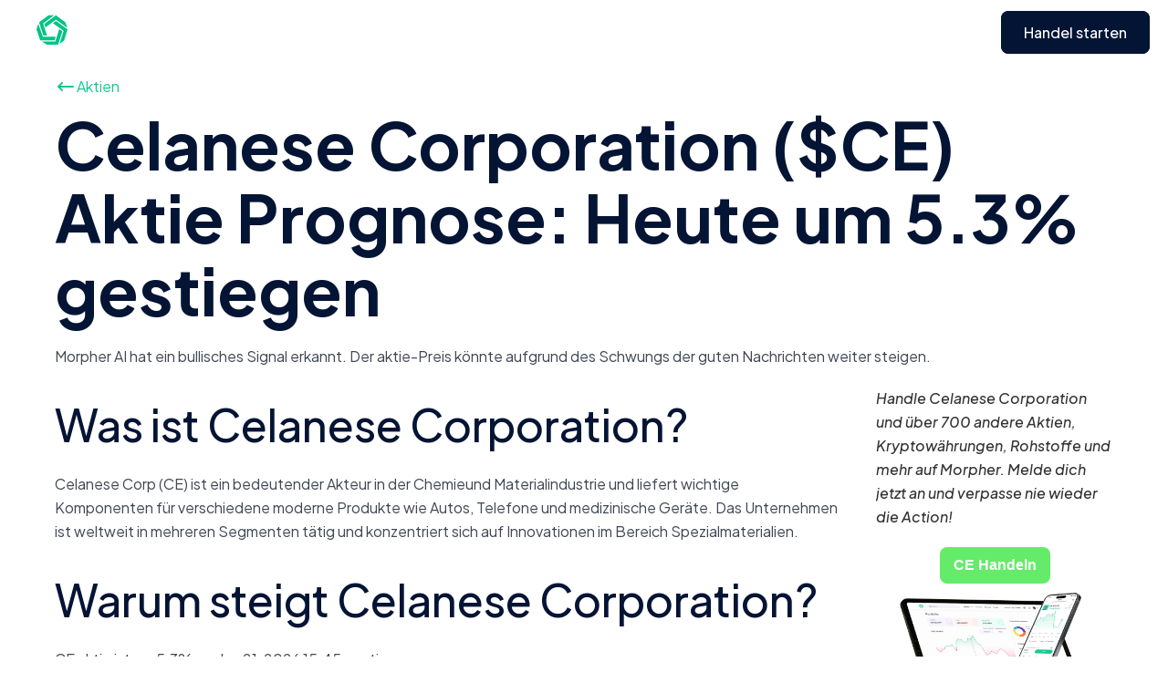

--- FILE ---
content_type: text/html
request_url: https://www.morpher.com/de/insights/market/stock/CE
body_size: 31914
content:
<!DOCTYPE html><html lang="de"> <head><link crossorigin="anonymous" rel="DNS-prefetch" href="//fonts.googleapis.com"><link crossorigin="anonymous" rel="preconnect" href="https://fonts.googleapis.com"><link rel="preload" href="https://fonts.googleapis.com/css2?family=Plus+Jakarta+Sans:ital,wght@0,200..800;1,200..800&display=swap" as="style" crossorigin="anonymous" onload="this.onload=null;this.rel='stylesheet'"><noscript><link href="https://fonts.googleapis.com/css2?family=Plus+Jakarta+Sans:ital,wght@0,200..800;1,200..800&display=swap" rel="stylesheet" crossorigin="anonymous" type="text/css"></noscript><meta charset="utf-8"><link rel="icon" type="image/svg+xml" href="/insights/favicon.ico"><meta name="viewport" content="width=device-width"><meta name="generator" content="Astro v5.16.9"><title>Celanese Corporation ($CE) Stock Forecast</title><meta property="og:title" content="Celanese Corporation ($CE) Stock Forecast"><meta name="twitter:title" content="Celanese Corporation ($CE) Stock Forecast"><meta name="description" content="Celanese Corporation ($CE) Aktie Prognose: Heute um 5.3% gestiegen"><meta property="og:image:alt" content="Celanese Corporation ($CE) Aktie Prognose: Heute um 5.3% gestiegen"><meta property="og:description" content="Celanese Corporation ($CE) Aktie Prognose: Heute um 5.3% gestiegen"><meta name="twitter:description" content="Celanese Corporation ($CE) Aktie Prognose: Heute um 5.3% gestiegen"><meta property="og:locale" content="de_DE"><meta name="image" property="og:image" content="https://www.morpher.com/blog/ogimages/stock_ce_de.webp"><meta property="og:image:width" content="1344"><meta property="og:image:height" content="768"><meta property="og:url" content="https://www.morpher.com/de/insights/market/stock/CE"><meta property="og:site_name" content="morpher.com"><meta property="og:type" content="website"><meta property="og:image:type" content="image/webp"><meta name="apple-mobile-web-app-title" content="morpher.com"><meta name="twitter:card" content="summary_large_image"><meta name="twitter:creator" content="@morpher_io"><meta name="twitter:site" content="@morpher_io"><meta name="twitter:image:src" content="https://www.morpher.com/blog/ogimages/stock_ce_de.webp"><link rel="canonical" href="https://www.morpher.com/de/insights/market/stock/CE"><link rel="alternate" hreflang="x-default" href="https://www.morpher.com/insights/market/stock/CE"><link rel="alternate" hreflang="en" href="https://www.morpher.com/insights/market/stock/CE"><link rel="alternate" hreflang="de" href="https://www.morpher.com/de/insights/market/stock/CE"><link rel="alternate" hreflang="ru" href="https://www.morpher.com/ru/insights/market/stock/CE"><link rel="alternate" hreflang="fr" href="https://www.morpher.com/fr/insights/market/stock/CE"><link rel="alternate" hreflang="es" href="https://www.morpher.com/es/insights/market/stock/CE"><link rel="stylesheet" href="/_astro/_page_.9A-XjlV0.css">
<link rel="stylesheet" href="/_astro/_page_.xXfm4HTg.css">
<style>footer[data-astro-cid-ld62vyah]{background-color:#fff;margin-top:150px}.footer-menu[data-astro-cid-ld62vyah]{margin-bottom:80px;display:flex;justify-content:center;gap:20px;flex-wrap:wrap}.footer-menu[data-astro-cid-ld62vyah] a[data-astro-cid-ld62vyah]{color:#929497;font-size:15px}.footer-menu[data-astro-cid-ld62vyah] a[data-astro-cid-ld62vyah]:hover{text-decoration:underline;text-decoration-color:#929497;cursor:pointer}.copyright-text[data-astro-cid-ld62vyah]{text-align:center;font-size:10px;margin-bottom:30px}
.language-section[data-astro-cid-qdptefdu]{position:relative}.dropdown-selection[data-astro-cid-qdptefdu] .language-selector[data-astro-cid-qdptefdu]{padding-bottom:10px}.dropdown-selection[data-astro-cid-qdptefdu]{position:absolute;background-color:#fff;top:-170px;left:-15px;padding:10px 15px 5px;border-radius:12px;border:1px solid #EAECF0;background:#fff;box-shadow:0 4px 8px #0000000a,0 1px 2px #1018280f;width:100px}.language-selector[data-astro-cid-qdptefdu]{display:flex;cursor:pointer;color:#929497;font-size:15px;gap:5px;align-items:center}.language-selector[data-astro-cid-qdptefdu] .flag[data-astro-cid-qdptefdu]{width:20px;height:20px}
a[data-astro-cid-2l52jgvk]{color:inherit;transition-delay:0s;transition-duration:.35s;transition-property:all;transition-timing-function:cubic-bezier(.25,.46,.45,.94)}a[data-astro-cid-2l52jgvk]:hover .title[data-astro-cid-2l52jgvk]{color:#228cdb;transition-delay:0s;transition-duration:.2s;transition-property:all;transition-timing-function:cubic-bezier(.25,.46,.45,.94)}.card-feature-img[data-astro-cid-2l52jgvk]{height:185px;-o-object-position:center;object-position:center;-o-object-fit:cover;object-fit:cover;border-radius:10px 10px 0 0;width:100%}.blog-card[data-astro-cid-2l52jgvk]:hover .card-feature-img[data-astro-cid-2l52jgvk]{opacity:.8}.card-content[data-astro-cid-2l52jgvk]{padding:20px;border-top:0;border-bottom:1px solid #E9E9E9;border-left:1px solid #E9E9E9;border-right:1px solid #E9E9E9;border-bottom-left-radius:16px;border-bottom-right-radius:16px;box-sizing:content-box}.card-content[data-astro-cid-2l52jgvk] h3[data-astro-cid-2l52jgvk].title.is-size-5{line-height:1.3}.card-content[data-astro-cid-2l52jgvk] .excerpt[data-astro-cid-2l52jgvk]{margin-top:10px}.card-content[data-astro-cid-2l52jgvk] .bottom-text[data-astro-cid-2l52jgvk]{border-top:1.5px solid #ebebeb;padding-top:10px;width:100%}@media only screen and (max-width:768px){.blog-card[data-astro-cid-2l52jgvk]{max-width:inherit}}.blog-info[data-astro-cid-2l52jgvk]{padding-bottom:20px;height:199px;box-sizing:content-box}.blog-info[data-astro-cid-2l52jgvk] h3[data-astro-cid-2l52jgvk]{line-height:38px}@media only screen and (max-width:768px){.blog-info[data-astro-cid-2l52jgvk] h3[data-astro-cid-2l52jgvk]{font-size:20px;font-weight:400;line-height:32px}.blog-info[data-astro-cid-2l52jgvk]{padding-bottom:0;height:unset;box-sizing:content-box}}.card-image[data-astro-cid-2l52jgvk]{height:185px}
</style><script type="module" src="/_astro/page.BRBWVeaW.js"></script></head> <body data-pagefind-ignore> <div class="nav-wrapper" data-astro-cid-dsb2oqve> <nav class="navbar navbar-spacing" data-astro-cid-dsb2oqve> <div class="container" data-astro-cid-dsb2oqve> <a class="navbar-item" href="https://www.morpher.com/new" data-astro-cid-dsb2oqve> <img class="nav-logo" width="34" height="34" src="/converter/nav_logo_green.svg" alt="Morpher Logo" data-astro-cid-dsb2oqve> </a> <div class="end-item is-flex" data-astro-cid-dsb2oqve>  <div class="mt-button"> <!-- Navbar Button --> <a class="font-medium get-started" data-get-started-button href="#" id="btnGetStarted"> Handel starten </a> </div>   </div> <a role="button" class="is-hidden-desktop navbar-burger" data-target="navMenu" aria-label="menu" aria-expanded="false" style="display: none" @click="isOpen = !isOpen" data-astro-cid-dsb2oqve> <span aria-hidden="true" data-astro-cid-dsb2oqve></span> <span aria-hidden="true" data-astro-cid-dsb2oqve></span> <span aria-hidden="true" data-astro-cid-dsb2oqve></span> </a> </div> </nav> </div> <script lang="javascript">




</script>   <div class="page-section ai-market"> <div class="contents"> <a href="/de/insights/stock" class="page-nav"> <img alt="Vorheriger Pfeil" src="/insights/back-arrow.svg"> Aktien </a> <h1 id="head">Celanese Corporation ($CE) Aktie Prognose: Heute um 5.3% gestiegen</h1> <p>Morpher AI hat ein bullisches Signal erkannt. Der aktie-Preis könnte aufgrund des Schwungs der guten Nachrichten weiter steigen.</p> <div class="content-split"> <div class="content-main"> <h2 id="what">Was ist Celanese Corporation?</h2>

							<p>Celanese Corp (CE) ist ein bedeutender Akteur in der Chemieund Materialindustrie und liefert wichtige Komponenten für verschiedene moderne Produkte wie Autos, Telefone und medizinische Geräte. Das Unternehmen ist weltweit in mehreren Segmenten tätig und konzentriert sich auf Innovationen im Bereich Spezialmaterialien.</p> <h2 id="why">Warum steigt Celanese Corporation?</h2> <p>CE aktie ist um 5.3% am Jan 21, 2026 15:45 gestiegen</p> <ul> <li>Die heutige Aufwärtsbewegung der CE-Aktie könnte auf eine positive Bewertung zurückgeführt werden, die ihre entscheidende Rolle in globalen Lieferketten und ihr Potenzial als langfristige Investition hervorhebt.</li><li>Investoren erkennen möglicherweise die Stabilität und das Wachstumspotenzial von Celanese Corp, insbesondere in einem Markt, in dem zuverlässige Basisunternehmen an Aufmerksamkeit gewinnen.</li><li>Die Einschätzung betont, dass CE ein „ruhiger“ Riese und keine auffällige Aktie sei, was möglicherweise bei Anlegern Anklang finden könnte, die auf der Suche nach stetigen Renditen und einer starken Position in wichtigen Branchen sind.</li><li>Insgesamt deutet die Marktbewegung darauf hin, dass Anleger beginnen, den Wert und die Widerstandsfähigkeit von Unternehmen wie Celanese Corp zu schätzen, was den Aktienkurs in die Höhe treibt.</li> </ul> <h2 id="chart">CE Preisdiagramm</h2>
		
							<div class="tradingview-widget-container"> <iframe title="TradingView chart" name="trading_view_chart" id="trading_view_chart" class="tradingview-frame"></iframe> </div>

							<h2 id="chart">CE Technische Analyse</h2>

							<div class="tradingview-widget-container"> <iframe title="TradingView analysis" name="trading_view_analysis" id="trading_view_analysis" class="tradingview-frame"></iframe> </div> <div> <h2 id="news">CE Nachrichten</h2> <a href="https://www.ad-hoc-news.de/boerse/news/ueberblick/the-truth-about-celanese-corp-is-this-quiet-chemical-giant-a-hidden-money/68498407" rel="nofollow" target="_blank" class="news-card"> <div class="text"> <h3>Die Wahrheit über Celanese Corp: Ist dieses leise Chemieunternehmen ein versteckter Geld-Hack?</h3> <p class="summary">Dieser Artikel untersucht die Celanese Corp (CE), ein Chemie- und Materialienriese, um festzustellen, ob es sich trotz des Mangels an &quot;flippigen&quot; Aktien um eine lohnenswerte Investition handelt. Er hebt die wesentliche Rolle von Celanese bei modernen Produkten wie Autos, Telefonen und medizinischen Geräten, seinem globalen Multi-Segment-Geschäft und seinem</p> <p class="url">https://www.ad-hoc-news.de/boerse/news/ueberblick/the-truth-about-celanese-corp-is-this-quiet-chemical-giant-a-hidden-money/68498407</p> </div> <div class="image"> <img src="https://mdb.ad-hoc-news.de/bilder/bild-2405014_600_800.jpg" loading="eager" decoding="async" width="330" alt="0 News Article Image Die Wahrheit über Celanese Corp: Ist dieses leise Chemieunternehmen ein versteckter Geld-Hack?"> </div> </a> </div> <h2 id="trending">Heute im Trend</h2> <h3 class="trending"> <a href="/de/insights/market/crypto/ETH">Ethereum ($ETH) Krypto Prognose: Heute um 7.1% gesunken</a> </h3><h3 class="trending"> <a href="/de/insights/market/commodity/XAG">Silver ($XAG) Ware Prognose: Heute um 11.6% gesunken</a> </h3><h3 class="trending"> <a href="/de/insights/market/crypto/ADA">Cardano ($ADA) Krypto Prognose: Heute um 5.5% gesunken</a> </h3><h3 class="trending"> <a href="/de/insights/market/crypto/SOL">Solana ($SOL) Krypto Prognose: Heute um 6.1% gesunken</a> </h3><h3 class="trending"> <a href="/de/insights/market/crypto/BNB">Binance Coin ($BNB) Krypto Prognose: Heute um 5.6% gesunken</a> </h3><h3 class="trending"> <a href="/de/insights/market/commodity/XAU">Gold ($XAU) Ware Prognose: Heute um 5.4% gesunken</a> </h3><h3 class="trending"> <a href="/de/insights/market/crypto/XRP">XRP ($XRP) Krypto Prognose: Heute um 5.2% gesunken</a> </h3><h3 class="trending"> <a href="/de/insights/market/crypto/XMR">Monero ($XMR) Krypto Prognose: Heute um 8.9% gesunken</a> </h3><h3 class="trending"> <a href="/de/insights/market/crypto/BTC">Bitcoin ($BTC) Krypto Prognose: Heute um 5.3% gesunken</a> </h3><h3 class="trending"> <a href="/de/insights/market/index/SPX">S&amp;P 500 Index ($SPX) Index Prognose: Heute um 0.2% gesunken</a> </h3> <h2 id="history">Celanese Corporation Preisverlauf</h2> <h3 id="history0" class="history">21.00.2026 - CE Aktie stieg um 5.3%</h3>
	
							<ul> <li>Die heutige Aufwärtsbewegung der CE-Aktie könnte auf eine positive Bewertung zurückgeführt werden, die ihre entscheidende Rolle in globalen Lieferketten und ihr Potenzial als langfristige Investition hervorhebt.</li><li>Investoren erkennen möglicherweise die Stabilität und das Wachstumspotenzial von Celanese Corp, insbesondere in einem Markt, in dem zuverlässige Basisunternehmen an Aufmerksamkeit gewinnen.</li><li>Die Einschätzung betont, dass CE ein „ruhiger“ Riese und keine auffällige Aktie sei, was möglicherweise bei Anlegern Anklang finden könnte, die auf der Suche nach stetigen Renditen und einer starken Position in wichtigen Branchen sind.</li><li>Insgesamt deutet die Marktbewegung darauf hin, dass Anleger beginnen, den Wert und die Widerstandsfähigkeit von Unternehmen wie Celanese Corp zu schätzen, was den Aktienkurs in die Höhe treibt.</li> </ul><h3 id="history1" class="history">10.11.2025 - CE Aktie stieg um 5.1%</h3>
	
							<ul> <li>Es wird angenommen, dass die jüngste Aufwärtsbewegung der CE-Aktie mit der erfolgreichen Vergrößerung und Preisgestaltung eines vorrangigen Schuldverschreibungsangebots im Wert von 1,4 Milliarden $ zusammenhängt. Dies zeigt, dass die Anleger Vertrauen in die Finanzstrategie und die Schuldenmanagementfähigkeiten des Unternehmens haben.</li><li>Die Refinanzierung bestehender Schulden und die Optimierung der Finanzstruktur dürften die finanzielle Flexibilität der Celanese Corp. verbessern und die Zinsaufwendungen senken, was möglicherweise zu einer positiven Marktreaktion beiträgt.</li><li>Anleger scheinen dieses Angebot an Senior Notes als strategische Entscheidung zu interpretieren, die Celanese Corp für zukünftiges Wachstum und Stabilität positioniert und folglich den Aktienkurs ankurbelt.</li> </ul><h3 id="history2" class="history">22.03.2025 - CE Aktie stieg um 5.2%</h3>
	
							<ul> <li>Die bullische Bewegung der CE-Aktie heute könnte auf eine positive Stimmung im Gesamtmarkt zurückgeführt werden, die möglicherweise durch starke Gewinne oder positive Nachrichten im Zusammenhang mit dem Unternehmen ausgelöst wird.</li><li>Das Konzept des &quot;Kaufs des Dip&quot; wird diskutiert, wobei die mit dieser Strategie verbundenen Herausforderungen und potenziellen Belohnungen hervorgehoben werden, die das Anlegerverhalten beeinflusst und zur bullischen Bewegung bei CE-Aktien beigetragen haben könnten.</li><li>Anleger suchen möglicherweise nach Aktien wie CE, die Widerstandsfähigkeit und Wachstumspotenzial gezeigt haben, was dem antizyklischen Charakter der Unternehmen entspricht.</li><li>Die Erwähnung KI-gestützter Algorithmen und Vorhersagetools könnte auch das Interesse an technologiegesteuerten Anlagestrategien geweckt haben und möglicherweise die Attraktivität von Aktien wie CE bei Händlern erhöht haben, die nach innovativen Handelsansätzen suchen.</li> </ul><h3 id="history3" class="history">07.10.2023 - CE Aktie war um 5.7% gesunken</h3>
	
							<ul> <li>Celanese Corp. meldete für das dritte Quartal einen Gewinn, der die Schätzungen von Street übertraf, was auf eine positive finanzielle Leistung hinweist.</li><li>Der Umsatz des Unternehmens für das Quartal hat jedoch die Erwartungen verfehlt, was zur bärischen Bewegung der Aktie hätte beitragen können.</li><li>Die Ankündigung neuer Ernennungen von Führungskräften innerhalb des Unternehmens hat möglicherweise auch die Marktstimmung beeinflusst und möglicherweise zu Unsicherheiten bei den Anlegern geführt.</li><li>Die bevorstehende Ankündigung des dritten Quartals könnte ein Faktor für die bärische Bewegung sein, da die Anleger hinsichtlich der Leistung des Unternehmens vorsichtig oder unsicher sein können.</li> </ul><h3 id="history4" class="history">14.10.2023 - CE Aktie stieg um 5.0%</h3>
	
							<ul> <li>Aus dem Protokoll der positiven Gewinnaufrufe geht hervor, dass die Celanese Corporation im dritten Quartal 2023 eine starke finanzielle Leistung erbracht hat.</li><li>Der Markt hat möglicherweise positiv auf den Vizepräsidenten des Unternehmens, Brandon Ayache, reagiert und während der Telefonkonferenz optimistische Erkenntnisse geliefert.</li><li>Die Anleger reagierten wahrscheinlich positiv auf die positiven Aussichten des Unternehmens, was zu einer bullischen Bewegung des Aktienkurses führte.</li> </ul><h3 id="history5" class="history">13.01.2024 - CE Aktie war um 5.0% gesunken</h3>
	
							<ul> <li>Celaneses jüngste Zulassung als Anbieter von Utilization Procurement Grants durch das US-Energieministerium zeigt ihr Engagement für die Bereitstellung kohlenstoffarmer Lösungen. Diese Entwicklung hatte jedoch keine positiven Auswirkungen auf den Aktienkurs, was auf den Einfluss anderer Faktoren auf die Marktbewegung schließen lässt.</li><li>Der Erwerb einer kleinen Anzahl von Aktien durch New York Life Investment Management LLC scheint nur minimale Auswirkungen auf den Aktienkurs gehabt zu haben.</li><li>Es ist plausibel, dass die derzeitige bärische Bewegung der CE-Aktien von anderen Faktoren beeinflusst wird, einschließlich breiterer Markttrends oder spezifischer Branchendynamik.</li> </ul><h3 id="history6" class="history">09.04.2024 - CE Aktie stieg um 0.2%</h3>
	
							<ul> <li>Der bullishe Aufwärtstrend der CE-Aktie ist auf die jüngsten Erfolge des Unternehmens im Bereich Nachhaltigkeit zurückzuführen, wie durch den Erhalt des 2024 Sustainability Leadership Award des American Chemistry Council in der Kategorie Kreislaufwirtschaft belegt.</li><li>Zusätzlich hat Celanese die Quartalsgewinnschätzungen übertroffen und eine Gewinnsteigerung für das erste Quartal bekannt gegeben, was das Vertrauen der Anleger weiter stärkte und zur positiven Marktbewegung beitrug.</li><li>Die Anerkennung für Nachhaltigkeitsbemühungen und die starke finanzielle Leistung dürften Investoren angezogen haben, was zu einem Anstieg des CE-Aktienkurses führte.</li><li>Insgesamt haben Celaneses Fokus auf Nachhaltigkeit und die Fähigkeit, solide finanzielle Ergebnisse zu liefern, das Unternehmen günstig am Markt positioniert und den bullischen Aufwärtstrend seiner Aktie vorangetrieben.</li> </ul><h3 id="history7" class="history">18.11.2023 - CE Aktie war um 3.7% gesunken</h3>
	
							<ul> <li>Die bärische Bewegung im CE-Bestand könnte auf den Abschluss des SOC 2 Typ II-Audits von MolecuLight zurückgeführt werden. Diese Nachricht könnte bei den Anlegern Bedenken hinsichtlich potenzieller Sicherheitslücken oder Datenverletzungen innerhalb der Systeme des Unternehmens ausgelöst haben. Infolgedessen sind Anleger möglicherweise vorsichtiger geworden und haben beschlossen, ihre Beteiligungen an CE zu verkaufen, was zu einer bärischen Marktbewegung führt.</li> </ul><h3 id="history8" class="history">03.10.2023 - CE Aktie stieg um 5.6%</h3>
	
							<ul> <li>Celanese kündigte seine Pläne an, seine Nylon 66und Hochleistungsnyloneinheiten in Deutschland abzuschalten, was als kostensenkender Schritt angesehen wird.</li><li>Diese Entscheidung wurde möglicherweise von den Anlegern gut aufgenommen, da sie zu einer verbesserten Rentabilität und Effizienz des Unternehmens führen könnte.</li><li>Die Marktbewegung deutet darauf hin, dass die Anleger optimistisch sind, dass Celanese in Zukunft seine Geschäftstätigkeit rationalisieren und seine finanzielle Leistung verbessern kann.</li> </ul><h3 id="history9" class="history">11.06.2024 - CE Aktie stieg um 5.2%</h3>
	
							<ul> <li>Trotz der insgesamt bärischen Stimmung gegenüber den Materialbeständen aufgrund des weltweiten wirtschaftlichen Gegenwinds trotzte CE allen Widrigkeiten und stieg nach oben.</li><li>Die bullische Bewegung könnte auf positive unternehmensspezifische Nachrichten oder Entwicklungen zurückgeführt werden, die die branchenweiten Bedenken überschatteten.</li><li>Anleger könnten hinsichtlich der Widerstandsfähigkeit und des Wachstumspotenzials von CE optimistisch sein, was zu einer erhöhten Kaufaktivität führt und den Aktienkurs in die Höhe treibt.</li><li>Für Anleger ist es wichtig, sowohl unternehmensspezifische Faktoren als auch breitere Markttrends genau zu überwachen, um fundierte Entscheidungen in einem so volatilen Sektor zu treffen.</li> </ul><h3 id="history10" class="history">19.06.2024 - CE Aktie war um 5.0% gesunken</h3>
	
							<ul> <li>Die Offenlegung, dass Celanese seine vierteljährliche Dividende auf $0,70 pro Aktie festlegte, hätte die Anleger möglicherweise im Stich gelassen und möglicherweise zu einer bärischen Bewegung der Aktie beigetragen.</li><li>Einige Anleger hätten möglicherweise mit einer höheren Dividendenausschüttung gerechnet, was dazu geführt hätte, dass einige ihre Positionen nach der Ankündigung verkauften.</li><li>Die Dividendensumme hätte als Hinweis auf das gegenwärtige finanzielle Wohlergehen des Unternehmens interpretiert werden können, was möglicherweise Bedenken bei den Aktionären hervorrufen und den Abwärtstrend des Aktienkurses anheizen könnte.</li> </ul><h3 id="history11" class="history">02.07.2024 - CE Aktie war um 5.1% gesunken</h3>
	
							<ul> <li>Die heutige rückläufige Entwicklung in CE ist auf den Q2-Gewinnrückgang des Unternehmens zurückzuführen, der hinter den Erwartungen zurückblieb, was auf potenzielle Herausforderungen bei der finanziellen Leistung hindeutet.</li><li>Die bevorstehende Präsentation der Finanzergebnisse des Q2 2024 durch den CEO könnte bei den Anlegern Bedenken geweckt und zur negativen Stimmung rund um die Aktie beigetragen haben.</li><li>Spekulationen darüber, dass CE ein potenzielles Akquisitionsziel ist, hätten zu Marktunsicherheit führen und sich negativ auf den Aktienkurs auswirken können, da Anleger möglicherweise unsicher über die zukünftige Ausrichtung des Unternehmens sind.</li><li>Anleger könnten vor der Veröffentlichung der Q2-Gewinne 2024 vorsichtig sein und auf weitere Einzelheiten zur finanziellen Gesundheit und Leistung des Unternehmens warten, was möglicherweise zu einer bärischen Stimmung rund um die Aktie führen könnte.</li> </ul> <div class="disclaimer-section"> <div class="info"> <div class="icon">i</div> </div> <div class="text"> <div class="head">Haftungsausschluss</div> <div class="details">Morpher haftet nicht für den Inhalt der AI-Investment-Einblicke. Wie bei den meisten GPT-basierten Tools können diese Zusammenfassungen AI-Halluzinationen und ungenaue Informationen enthalten. Morpher präsentiert Ihnen keine Anlageberatung. Alle Investitionen beinhalten Risiken und die vergangene Performance eines Wertpapiers, einer Branche, eines Sektors, eines Marktes oder eines Finanzprodukts garantiert keine zukünftigen Ergebnisse oder Renditen. Investoren sind vollständig verantwortlich für alle Anlageentscheidungen, die sie treffen. Solche Entscheidungen sollten ausschließlich auf einer Bewertung ihrer finanziellen Umstände, Anlageziele, Risikotoleranz und Liquiditätsbedürfnisse basieren. Diese Zusammenfassungen stellen keine Anlageberatung dar.</div> </div> </div> </div> <div class="content-toc"> <div id="table-of-contents" class="toc"> <div class="cta-section"> <p>Handle Celanese Corporation und über 700 andere Aktien, Kryptowährungen, Rohstoffe und mehr auf Morpher. Melde dich jetzt an und verpasse nie wieder die Action!</p> <button data-trade-button data-type="stock" data-symbol="CE">CE Handeln </button> <img alt="Insights CTA" src="/insights/cta.webp"> </div> <div class="head">Datum</div> <div class="date">Jan 21, 2026 15:45</div> <div class="head">Inhalt</div> <a href="#head">Celanese Corporation ($CE) Aktie Prognose: Heute um 5.3% gestiegen</a> <a href="#what">Was ist Celanese Corporation?</a> <a href="#why">Warum steigt Celanese Corporation?</a> <a href="#chart">CE CE Preisdiagramm</a> <a href="#news"> CE Nachrichten</a> <a href="#trending">Heute im Trend</a> <a href="#history">Celanese Corporation Preisverlauf</a> <a class="indent" href="#history0">21.00.2026 - CE Aktie stieg um 5.3%</a><a class="indent" href="#history1">10.11.2025 - CE Aktie stieg um 5.1%</a><a class="indent" href="#history2">22.03.2025 - CE Aktie stieg um 5.2%</a><a class="indent" href="#history3">07.10.2023 - CE Aktie war um 5.7% gesunken</a><a class="indent" href="#history4">14.10.2023 - CE Aktie stieg um 5.0%</a> </div> </div> </div> </div> </div> <footer class="footer" data-astro-cid-ld62vyah> <div class="container" data-astro-cid-ld62vyah> <div class="footer-menu" data-astro-cid-ld62vyah> <div class="language-section" data-astro-cid-qdptefdu> <div class="dropdown-selection" id="div-language-dropdown" style="display: none" data-astro-cid-qdptefdu> <a href="/insights/market/stock/CE" data-astro-cid-qdptefdu> <div class="language-selector" data-language-selection="en" data-astro-cid-qdptefdu> <img alt="English" class="flag" src="/insights/flags/en.svg" data-astro-cid-qdptefdu> English </div> </a><a href="/de/insights/market/stock/CE" data-astro-cid-qdptefdu> <div class="language-selector" data-language-selection="de" data-astro-cid-qdptefdu> <img alt="Deutsch" class="flag" src="/insights/flags/de.svg" data-astro-cid-qdptefdu> Deutsch </div> </a><a href="/ru/insights/market/stock/CE" data-astro-cid-qdptefdu> <div class="language-selector" data-language-selection="ru" data-astro-cid-qdptefdu> <img alt="Русский" class="flag" src="/insights/flags/ru.svg" data-astro-cid-qdptefdu> Русский </div> </a><a href="/fr/insights/market/stock/CE" data-astro-cid-qdptefdu> <div class="language-selector" data-language-selection="fr" data-astro-cid-qdptefdu> <img alt="Français" class="flag" src="/insights/flags/fr.svg" data-astro-cid-qdptefdu> Français </div> </a><a href="/es/insights/market/stock/CE" data-astro-cid-qdptefdu> <div class="language-selector" data-language-selection="es" data-astro-cid-qdptefdu> <img alt="Español" class="flag" src="/insights/flags/es.svg" data-astro-cid-qdptefdu> Español </div> </a> </div> <div class="language-selector" data-language-dropdown data-astro-cid-qdptefdu> <img class="flag" alt="Deutsch Flagge" src="/insights/flags/de.svg" data-astro-cid-qdptefdu> Deutsch <img width="16" height="16" class="dropdown" alt="Sprache ändern" src="/insights/flags/dropdown-up.svg" data-astro-cid-qdptefdu> </div> </div> <script lang="javascript">

    const configEvents = () => {

        let dropdowns = document.querySelectorAll('[data-language-dropdown]');

        // Add event listeners to fire confetti when a button is clicked.
        dropdowns.forEach((dropdown) => {
            dropdown.addEventListener('click', () => {
                document.getElementById('div-language-dropdown').style.display = ''
                document.getElementById('div-language-dropdown').focus();
            });
        });



        let selectors = document.querySelectorAll('[data-language-selection]');



        window.addEventListener('click', (event) => {
            if (event.target.className !== 'language-selector') {
                document.getElementById('div-language-dropdown').style.display = 'none'
            }
        })
        selectors.forEach((selector) => {
            selector.addEventListener('click', () => {
                document.getElementById('div-language-dropdown').style.display = 'none'

                localStorage.setItem('scrollpos', window.scrollY);


            });
        });
    }

    configEvents()

    document.addEventListener('astro:after-swap',
	() => {
		configEvents()

	}) 



</script>  <a href="https://www.morpher.com" data-astro-cid-ld62vyah> Startseite </a> <a href="https://www.morpher.com/trade/register" data-astro-cid-ld62vyah> Handel </a> <a href="https://www.morpher.com/ai" data-astro-cid-ld62vyah> KI </a> <a href="https://www.morpher.com/watches" data-astro-cid-ld62vyah> Uhren </a> <a href="https://www.morpher.com/wallet" data-astro-cid-ld62vyah> Geldbörse </a> <a href="/blog" data-astro-cid-ld62vyah> Blog </a> </div> <!-- Copyright --> <p class="copyright-text" data-astro-cid-ld62vyah> Urheberrecht © 2026 Morpher Labs GmbH
Morpher Labs GmbH. Alle Rechte vorbehalten. 🎡 Heinestrasse 21/4, Vienna, Austria 1020 </p> </div> </footer> <script lang="javascript">

</script>  <script lang="javascript">(function(){const tvSymbol = "CE";
const language = "de";
const type = "stock";
const symbol = "CE";


			const browser_language = navigator.language || navigator.userLanguage; //no ?s necessary
				
			if (!localStorage.getItem("affiliate_id") && !localStorage.getItem("affiliate_campaign")) {
				localStorage.setItem("affiliate_id", 'ai-insights')
				localStorage.setItem("affiliate_campaign", (type + '_' + symbol).toUpperCase())
				localStorage.setItem("affiliate_language", language || 'en')
			}
			if (!localStorage.getItem("affiliate_language")) {
				localStorage.setItem("affiliate_language", language || 'en')
			}

			if (browser_language && !localStorage.getItem("affiliate_language")) {
				localStorage.setItem("affiliate_browser_language", browser_language)
			}
			
			if (tvSymbol) {
				 window.requestIdleCallback(() => {
					window.setTimeout(() => {
						let tv_url = `https://www.tradingview.com/widgetembed/?symbol=${tvSymbol}&interval=D&timezone=exchange&theme=light&style=1&withdateranges=true&hide_side_toolbar=false&left_toolbar=true&allow_symbol_change=true&save_image=false&studies=ROC%40tv-basicstudies%2CStochasticRSI%40tv-basicstudies%2CMASimple%40tv-basicstudies&show_popup_button=true&popup_width=1000&popup_height=1200&drawings_access[type]=black&drawings_access[tools][0][name]=Trend%20Line&drawings_access[tools][0][grayed]=true&locale=` + (language ||'en');
						window.open(tv_url, "trading_view_chart")
						
						let tv_analysis_url = `https://www.tradingview-widget.com/embed-widget/technical-analysis/?locale=en&symbol=${tvSymbol}&interval=1D&showIntervalTabs=true&displayMode=single&colorTheme=light`
						//#{"interval":"1D","width":"100%","isTransparent":false,"height":"100%","symbol":"${tvSymbol}","showIntervalTabs":true,"displayMode":"single","colorTheme":"light","utm_source":"localhost","utm_medium":"widget_new","utm_campaign":"technical-analysis"}`
						window.open(tv_analysis_url, "trading_view_analysis")
					}, 5000)
				 })
			}
		
		})();</script> <script type="module" src="/_astro/_symbol_.astro_astro_type_script_index_0_lang.BD8JGtvK.js"></script> <script lang="javascript">(function(){const GOOGLE_ANALYTICS_API_KEY = "G-ZKPQS232M6";
const path = "/de/insights/market/stock/CE";

        let loaded = false
        
        function loadGTMTag() {
            (function(w,d,s,l,i){w[l]=w[l]||[];w[l].push({'gtm.start':
            new Date().getTime(),event:'gtm.js'});var f=d.getElementsByTagName(s)[0],
            j=d.createElement(s),dl=l!='dataLayer'?'&l='+l:'';j.async=true;j.crossorigin="anonymous";j.src=
            'https://www.googletagmanager.com/gtm.js?id='+i+dl;f.parentNode.insertBefore(j,f);
            })(window,document,'script','dataLayer','GTM-N2LQTG97');
        }

        function loadTags () {
          (function(w,d,s,l,i){w[l]=w[l]||[];w[l].push({'gtm.start':
          new Date().getTime(),event:'gtm.js'});var f=d.getElementsByTagName(s)[0],
          j=d.createElement(s),dl=l!='dataLayer'?'&l='+l:'';j.async=true;j.crossorigin="anonymous";j.src=
          `https://www.googletagmanager.com/gtag/js?id=${GOOGLE_ANALYTICS_API_KEY}`;f.parentNode.insertBefore(j,f);
          })(window,document,'script','dataLayer',GOOGLE_ANALYTICS_API_KEY);

          window.dataLayer = window.dataLayer || [];
          function gtag(){dataLayer.push(arguments);}
          gtag('js', new Date());
          gtag('config', GOOGLE_ANALYTICS_API_KEY);
        }
        
        setTimeout(function() {
          loadTags()

          if (path.includes('/blog/') && !path.includes('/category/') && path !== '/blog/') {
            loadGTMTag()
          }
        }, 2000);

      })();</script>  </body></html>

--- FILE ---
content_type: text/css; charset=utf-8
request_url: https://www.morpher.com/_astro/_page_.xXfm4HTg.css
body_size: 1062
content:
body{font-family:Plus Jakarta Sans,sans-serif}.button-spacing{margin-right:40px}.market-type-section{scroll-behavior:smooth;display:flex;gap:10px;margin-top:40px;border-bottom:1px solid #e5e5e5;padding-bottom:40px;font-size:.875rem;flex-wrap:wrap}@media only screen and (max-width:768px){.market-type-section{justify-content:center}.news-card .image{width:80px!important}.ai-item h2{font-weight:600!important;font-size:32px!important;line-height:38px!important}.news-card img{max-width:unset!important;height:100%}.news-card .text{width:calc(100% - 80px)!important}}.market-type-section a{border:0;background:#fff;cursor:pointer;padding:4px;border-radius:4px;font-family:Plus Jakarta Sans,sans-serif;color:#404753;font-weight:500;letter-spacing:.025em}.market-type-section a:hover{background:#f6f6f6}.market-type-section a.selected{background:#e7e7e7}.ai-item{color:#2f3136;margin-top:40px;margin-bottom:40px;display:flex}.ai-item:hover h2{text-decoration:underline;text-decoration-color:#a3a3a3}.ai-item h2{font-weight:600!important;font-size:25px!important;line-height:28px!important}.ai-item p{font-size:.875rem;line-height:1.25rem;margin-top:20px;margin-bottom:20px;color:#727478}.ai-item .logo{box-shadow:0 10px 15px -3px #0000001a,0 4px 6px -4px #0000001a;width:70px;height:70px;margin-right:20px;border-radius:5px;background-color:transparent}.ai-item .logo-crypto{width:70px;height:70px;margin-right:20px}.ai-item:hover img{width:75px;height:75px;margin-right:15px}.ai-market h2{margin-top:30px}.tradingview-widget-container{text-align:center;margin-top:30px}.tradingview-frame{width:100%;height:450px;border:0}.news-card{display:flex;border-radius:.375rem;overflow:hidden;border:1px solid #e5e5e5;justify-content:space-between;margin-top:10px;max-height:130px;color:#4c4c4c;text-decoration:none}.news-card .text{padding:.75rem;width:calc(100% - 340px)}.news-card h3{font-weight:500;font-size:.875rem;line-height:1.25rem;overflow:hidden;display:-webkit-box;-webkit-line-clamp:2;line-clamp:2;-webkit-box-orient:vertical}.news-card p{font-size:.75rem;margin-top:10px}.news-card .image{width:340px;overflow:hidden;position:relative}.news-card img{max-width:100%;width:100%;-o-object-fit:cover;object-fit:cover;-o-object-position:center;object-position:center;height:100%}.news-card .summary{height:32px;overflow:hidden}.news-card .url{height:32px;overflow:hidden;display:-webkit-box;-webkit-line-clamp:1;line-clamp:1;-webkit-box-orient:vertical}.history{margin-top:30px;font-weight:600;font-size:22px}.trending{margin-top:10px}.trending h3{margin-top:20px}.trending a{text-decoration:underline;text-decoration-color:#a3a3a3;font-weight:600;color:#404349;font-size:16px}.disclaimer-section{background-color:#f5f5f5e6;display:flex;border-radius:.25rem;margin-top:30px}.disclaimer-section .icon{display:block;background-color:#00a6ed;color:#fff;width:16px;line-height:16px;text-align:center;margin-left:20px;margin-right:20px;border-radius:4px;margin-top:24px}.disclaimer-section .info{width:60px}.disclaimer-section .text{margin-top:20px;margin-bottom:20px;margin-right:20px}.disclaimer-section .head{font-weight:700}.disclaimer-section .details{font-style:italic;line-height:25px}.content-toc{position:sticky;width:260px;top:100px;max-height:calc(100vh - 30px)}.toc{overflow-y:auto;overflow-x:hidden;display:flex;flex-direction:column;width:260px;max-height:calc(100vh - 30px);border:1px slid red;-ms-overflow-style:none;scrollbar-width:none}.toc::-webkit-scrollbar{display:none}.content-main{padding-right:40px;max-width:860px;overflow:hidden}@media only screen and (max-width:1200px){.content-main{padding-right:unset}.content-toc{display:none;visibility:hidden}}.content-split{display:flex;max-width:1180px}.toc .head{font-size:.875rem;text-transform:uppercase;margin-bottom:10px}.toc .date{font-size:.875rem;font-weight:600;margin-bottom:10px}.toc a{font-size:.875rem;font-weight:400;color:#4c4c4c;cursor:pointer}.toc .indent{margin-left:20px}.cta-section p{color:#333;font-size:16px;font-style:italic;font-weight:500}.cta-section img{width:100%;margin-bottom:10px}.cta-section button{border-radius:8px;background:#64eb69;color:#fff;border:0;padding-left:15px;padding-right:15px;height:40px;font-size:16px;font-weight:800;margin:20px auto 10px;display:block;cursor:pointer}


--- FILE ---
content_type: text/javascript; charset=utf-8
request_url: https://www.morpher.com/_astro/_symbol_.astro_astro_type_script_index_0_lang.BD8JGtvK.js
body_size: 15828
content:
import{g as Yt}from"./_commonjsHelpers.Cpj98o6Y.js";import{g as zt,u as jt}from"./utils.DMs28Psp.js";var ae={exports:{}};/*!
 * Toastify js 1.12.0
 * https://github.com/apvarun/toastify-js
 * @license MIT licensed
 *
 * Copyright (C) 2018 Varun A P
 */var Gt=ae.exports,pe;function Ht(){return pe||(pe=1,(function(a){(function(o,t){a.exports?a.exports=t():o.Toastify=t()})(Gt,function(o){var t=function(e){return new t.lib.init(e)},n="1.12.0";t.defaults={oldestFirst:!0,text:"Toastify is awesome!",node:void 0,duration:3e3,selector:void 0,callback:function(){},destination:void 0,newWindow:!1,close:!1,gravity:"toastify-top",positionLeft:!1,position:"",backgroundColor:"",avatar:"",className:"",stopOnFocus:!0,onClick:function(){},offset:{x:0,y:0},escapeMarkup:!0,ariaLive:"polite",style:{background:""}},t.lib=t.prototype={toastify:n,constructor:t,init:function(e){return e||(e={}),this.options={},this.toastElement=null,this.options.text=e.text||t.defaults.text,this.options.node=e.node||t.defaults.node,this.options.duration=e.duration===0?0:e.duration||t.defaults.duration,this.options.selector=e.selector||t.defaults.selector,this.options.callback=e.callback||t.defaults.callback,this.options.destination=e.destination||t.defaults.destination,this.options.newWindow=e.newWindow||t.defaults.newWindow,this.options.close=e.close||t.defaults.close,this.options.gravity=e.gravity==="bottom"?"toastify-bottom":t.defaults.gravity,this.options.positionLeft=e.positionLeft||t.defaults.positionLeft,this.options.position=e.position||t.defaults.position,this.options.backgroundColor=e.backgroundColor||t.defaults.backgroundColor,this.options.avatar=e.avatar||t.defaults.avatar,this.options.className=e.className||t.defaults.className,this.options.stopOnFocus=e.stopOnFocus===void 0?t.defaults.stopOnFocus:e.stopOnFocus,this.options.onClick=e.onClick||t.defaults.onClick,this.options.offset=e.offset||t.defaults.offset,this.options.escapeMarkup=e.escapeMarkup!==void 0?e.escapeMarkup:t.defaults.escapeMarkup,this.options.ariaLive=e.ariaLive||t.defaults.ariaLive,this.options.style=e.style||t.defaults.style,e.backgroundColor&&(this.options.style.background=e.backgroundColor),this},buildToast:function(){if(!this.options)throw"Toastify is not initialized";var e=document.createElement("div");e.className="toastify on "+this.options.className,this.options.position?e.className+=" toastify-"+this.options.position:this.options.positionLeft===!0?(e.className+=" toastify-left",console.warn("Property `positionLeft` will be depreciated in further versions. Please use `position` instead.")):e.className+=" toastify-right",e.className+=" "+this.options.gravity,this.options.backgroundColor&&console.warn('DEPRECATION NOTICE: "backgroundColor" is being deprecated. Please use the "style.background" property.');for(var m in this.options.style)e.style[m]=this.options.style[m];if(this.options.ariaLive&&e.setAttribute("aria-live",this.options.ariaLive),this.options.node&&this.options.node.nodeType===Node.ELEMENT_NODE)e.appendChild(this.options.node);else if(this.options.escapeMarkup?e.innerText=this.options.text:e.innerHTML=this.options.text,this.options.avatar!==""){var w=document.createElement("img");w.src=this.options.avatar,w.className="toastify-avatar",this.options.position=="left"||this.options.positionLeft===!0?e.appendChild(w):e.insertAdjacentElement("afterbegin",w)}if(this.options.close===!0){var b=document.createElement("button");b.type="button",b.setAttribute("aria-label","Close"),b.className="toast-close",b.innerHTML="&#10006;",b.addEventListener("click",function(c){c.stopPropagation(),this.removeElement(this.toastElement),window.clearTimeout(this.toastElement.timeOutValue)}.bind(this));var v=window.innerWidth>0?window.innerWidth:screen.width;(this.options.position=="left"||this.options.positionLeft===!0)&&v>360?e.insertAdjacentElement("afterbegin",b):e.appendChild(b)}if(this.options.stopOnFocus&&this.options.duration>0){var _=this;e.addEventListener("mouseover",function(c){window.clearTimeout(e.timeOutValue)}),e.addEventListener("mouseleave",function(){e.timeOutValue=window.setTimeout(function(){_.removeElement(e)},_.options.duration)})}if(typeof this.options.destination<"u"&&e.addEventListener("click",function(c){c.stopPropagation(),this.options.newWindow===!0?window.open(this.options.destination,"_blank"):window.location=this.options.destination}.bind(this)),typeof this.options.onClick=="function"&&typeof this.options.destination>"u"&&e.addEventListener("click",function(c){c.stopPropagation(),this.options.onClick()}.bind(this)),typeof this.options.offset=="object"){var y=u("x",this.options),I=u("y",this.options),O=this.options.position=="left"?y:"-"+y,l=this.options.gravity=="toastify-top"?I:"-"+I;e.style.transform="translate("+O+","+l+")"}return e},showToast:function(){this.toastElement=this.buildToast();var e;if(typeof this.options.selector=="string"?e=document.getElementById(this.options.selector):this.options.selector instanceof HTMLElement||typeof ShadowRoot<"u"&&this.options.selector instanceof ShadowRoot?e=this.options.selector:e=document.body,!e)throw"Root element is not defined";var m=t.defaults.oldestFirst?e.firstChild:e.lastChild;return e.insertBefore(this.toastElement,m),t.reposition(),this.options.duration>0&&(this.toastElement.timeOutValue=window.setTimeout(function(){this.removeElement(this.toastElement)}.bind(this),this.options.duration)),this},hideToast:function(){this.toastElement.timeOutValue&&clearTimeout(this.toastElement.timeOutValue),this.removeElement(this.toastElement)},removeElement:function(e){e.className=e.className.replace(" on",""),window.setTimeout(function(){this.options.node&&this.options.node.parentNode&&this.options.node.parentNode.removeChild(this.options.node),e.parentNode&&e.parentNode.removeChild(e),this.options.callback.call(e),t.reposition()}.bind(this),400)}},t.reposition=function(){for(var e={top:15,bottom:15},m={top:15,bottom:15},w={top:15,bottom:15},b=document.getElementsByClassName("toastify"),v,_=0;_<b.length;_++){d(b[_],"toastify-top")===!0?v="toastify-top":v="toastify-bottom";var y=b[_].offsetHeight;v=v.substr(9,v.length-1);var I=15,O=window.innerWidth>0?window.innerWidth:screen.width;O<=360?(b[_].style[v]=w[v]+"px",w[v]+=y+I):d(b[_],"toastify-left")===!0?(b[_].style[v]=e[v]+"px",e[v]+=y+I):(b[_].style[v]=m[v]+"px",m[v]+=y+I)}return this};function u(e,m){return m.offset[e]?isNaN(m.offset[e])?m.offset[e]:m.offset[e]+"px":"0px"}function d(e,m){return!e||typeof m!="string"?!1:!!(e.className&&e.className.trim().split(/\s+/gi).indexOf(m)>-1)}return t.lib.init.prototype=t.lib,t})})(ae)),ae.exports}var qt=Ht();const Xt=Yt(qt);var le={exports:{}},be;function Kt(){return be||(be=1,(function(a){a.exports=(function(o){var t={};function n(u){if(t[u])return t[u].exports;var d=t[u]={i:u,l:!1,exports:{}};return o[u].call(d.exports,d,d.exports,n),d.l=!0,d.exports}return n.m=o,n.c=t,n.d=function(u,d,e){n.o(u,d)||Object.defineProperty(u,d,{configurable:!1,enumerable:!0,get:e})},n.n=function(u){var d=u&&u.__esModule?function(){return u.default}:function(){return u};return n.d(d,"a",d),d},n.o=function(u,d){return Object.prototype.hasOwnProperty.call(u,d)},n.p="",n(n.s=1)})([(function(o,t,n){var u={MOBILE:"mobile",TABLET:"tablet",SMART_TV:"smarttv",CONSOLE:"console",WEARABLE:"wearable",BROWSER:void 0},d={CHROME:"Chrome",FIREFOX:"Firefox",OPERA:"Opera",YANDEX:"Yandex",SAFARI:"Safari",INTERNET_EXPLORER:"Internet Explorer",EDGE:"Edge",CHROMIUM:"Chromium",IE:"IE",MOBILE_SAFARI:"Mobile Safari",EDGE_CHROMIUM:"Edge Chromium"},e={IOS:"iOS",ANDROID:"Android",WINDOWS_PHONE:"Windows Phone",WINDOWS:"Windows",MAC_OS:"Mac OS"},m={isMobile:!1,isTablet:!1,isBrowser:!1,isSmartTV:!1,isConsole:!1,isWearable:!1};o.exports={BROWSER_TYPES:d,DEVICE_TYPES:u,OS_TYPES:e,defaultData:m}}),(function(o,t,n){var u=n(2),d=n(0),e=d.BROWSER_TYPES,m=d.OS_TYPES,w=d.DEVICE_TYPES,b=n(4),v=b.checkType,_=b.broPayload,y=b.mobilePayload,I=b.wearPayload,O=b.consolePayload,l=b.stvPayload,c=b.getNavigatorInstance,s=b.isIOS13Check,i=new u,r=i.getBrowser(),g=i.getDevice(),C=i.getEngine(),f=i.getOS(),p=i.getUA(),L=e.CHROME,M=e.CHROMIUM,ne=e.IE,P=e.INTERNET_EXPLORER,B=e.OPERA,D=e.FIREFOX,J=e.SAFARI,x=e.EDGE,U=e.YANDEX,Y=e.MOBILE_SAFARI,E=w.MOBILE,T=w.TABLET,S=w.SMART_TV,N=w.BROWSER,A=w.WEARABLE,G=w.CONSOLE,k=m.ANDROID,z=m.WINDOWS_PHONE,R=m.IOS,Q=m.WINDOWS,$=m.MAC_OS,Se=function(){return g.type===E},_e=function(){return g.type===T},Ee=function(){switch(g.type){case E:case T:return!0;default:return!1}},de=function(){return f.name===m.WINDOWS&&f.version==="10"?typeof p=="string"&&p.indexOf("Edg/")!==-1:!1},Ie=function(){return g.type===S},Te=function(){return g.type===N},ke=function(){return g.type===A},Ne=function(){return g.type===G},Ae=function(){return f.name===k},Oe=function(){return f.name===Q},Ce=function(){return f.name===$},xe=function(){return f.name===z},Me=function(){return f.name===R},Be=function(){return r.name===L},Le=function(){return r.name===D},Pe=function(){return r.name===M},ue=function(){return r.name===x},Re=function(){return r.name===U},Ve=function(){return r.name===J||r.name===Y},De=function(){return r.name===Y},We=function(){return r.name===B},Fe=function(){return r.name===P||r.name===ne},Ue=function(){var V=c(),ee=V&&V.userAgent.toLowerCase();return typeof ee=="string"?/electron/.test(ee):!1},Ye=function(){var V=c();return V&&(/iPad|iPhone|iPod/.test(V.platform)||V.platform==="MacIntel"&&V.maxTouchPoints>1)&&!window.MSStream},K=function(){return s("iPad")},ze=function(){return s("iPhone")},je=function(){return s("iPod")},Ge=function(){return r.major},He=function(){return r.version},qe=function(){return f.version?f.version:"none"},Xe=function(){return f.name?f.name:"none"},Ke=function(){return r.name},Ze=function(){return g.vendor?g.vendor:"none"},Je=function(){return g.model?g.model:"none"},Qe=function(){return C.name},$e=function(){return C.version},et=function(){return p},tt=function(){return g.type},it=Ie(),ot=Ne(),at=ke(),rt=De()||K(),st=Pe(),nt=Ee()||K(),lt=Se(),ct=_e()||K(),dt=Te(),ut=Ae(),ft=xe(),mt=Me()||K(),gt=Be(),pt=Le(),bt=Ve(),wt=We(),ht=Fe(),vt=qe(),yt=Xe(),St=Ge(),_t=He(),Et=Ke(),It=Ze(),Tt=Je(),kt=Qe(),Nt=$e(),At=et(),Ot=ue()||de(),Ct=Re(),xt=tt(),Mt=Ye(),Bt=K(),Lt=ze(),Pt=je(),Rt=Ue(),Vt=de(),Dt=ue(),Wt=Oe(),Ft=Ce(),W=v(g.type);function Ut(){var h=W.isBrowser,V=W.isMobile,ee=W.isTablet,fe=W.isSmartTV,me=W.isConsole,ge=W.isWearable;if(h)return _(h,r,C,f,p);if(fe)return l(fe,C,f,p);if(me)return O(me,C,f,p);if(V||ee)return y(W,g,f,p);if(ge)return I(ge,C,f,p)}o.exports={deviceDetect:Ut,isSmartTV:it,isConsole:ot,isWearable:at,isMobileSafari:rt,isChromium:st,isMobile:nt,isMobileOnly:lt,isTablet:ct,isBrowser:dt,isAndroid:ut,isWinPhone:ft,isIOS:mt,isChrome:gt,isFirefox:pt,isSafari:bt,isOpera:wt,isIE:ht,osVersion:vt,osName:yt,fullBrowserVersion:St,browserVersion:_t,browserName:Et,mobileVendor:It,mobileModel:Tt,engineName:kt,engineVersion:Nt,getUA:At,isEdge:Ot,isYandex:Ct,deviceType:xt,isIOS13:Mt,isIPad13:Bt,isIPhone13:Lt,isIPod13:Pt,isElectron:Rt,isEdgeChromium:Vt,isLegacyEdge:Dt,isWindows:Wt,isMacOs:Ft}}),(function(o,t,n){var u;/*!
* UAParser.js v0.7.18
* Lightweight JavaScript-based User-Agent string parser
* https://github.com/faisalman/ua-parser-js
*
* Copyright © 2012-2016 Faisal Salman <fyzlman@gmail.com>
* Dual licensed under GPLv2 or MIT
*/(function(d,e){var m="0.7.18",w="",b="?",v="function",_="undefined",y="object",I="string",O="major",l="model",c="name",s="type",i="vendor",r="version",g="architecture",C="console",f="mobile",p="tablet",L="smarttv",M="wearable",ne="embedded",P={extend:function(E,T){var S={};for(var N in E)T[N]&&T[N].length%2===0?S[N]=T[N].concat(E[N]):S[N]=E[N];return S},has:function(E,T){return typeof E=="string"?T.toLowerCase().indexOf(E.toLowerCase())!==-1:!1},lowerize:function(E){return E.toLowerCase()},major:function(E){return typeof E===I?E.replace(/[^\d\.]/g,"").split(".")[0]:e},trim:function(E){return E.replace(/^[\s\uFEFF\xA0]+|[\s\uFEFF\xA0]+$/g,"")}},B={rgx:function(E,T){for(var S=0,N,A,G,k,z,R;S<T.length&&!z;){var Q=T[S],$=T[S+1];for(N=A=0;N<Q.length&&!z;)if(z=Q[N++].exec(E),z)for(G=0;G<$.length;G++)R=z[++A],k=$[G],typeof k===y&&k.length>0?k.length==2?typeof k[1]==v?this[k[0]]=k[1].call(this,R):this[k[0]]=k[1]:k.length==3?typeof k[1]===v&&!(k[1].exec&&k[1].test)?this[k[0]]=R?k[1].call(this,R,k[2]):e:this[k[0]]=R?R.replace(k[1],k[2]):e:k.length==4&&(this[k[0]]=R?k[3].call(this,R.replace(k[1],k[2])):e):this[k]=R||e;S+=2}},str:function(E,T){for(var S in T)if(typeof T[S]===y&&T[S].length>0){for(var N=0;N<T[S].length;N++)if(P.has(T[S][N],E))return S===b?e:S}else if(P.has(T[S],E))return S===b?e:S;return E}},D={browser:{oldsafari:{version:{"1.0":"/8",1.2:"/1",1.3:"/3","2.0":"/412","2.0.2":"/416","2.0.3":"/417","2.0.4":"/419","?":"/"}}},device:{amazon:{model:{"Fire Phone":["SD","KF"]}},sprint:{model:{"Evo Shift 4G":"7373KT"},vendor:{HTC:"APA",Sprint:"Sprint"}}},os:{windows:{version:{ME:"4.90","NT 3.11":"NT3.51","NT 4.0":"NT4.0",2e3:"NT 5.0",XP:["NT 5.1","NT 5.2"],Vista:"NT 6.0",7:"NT 6.1",8:"NT 6.2",8.1:"NT 6.3",10:["NT 6.4","NT 10.0"],RT:"ARM"}}}},J={browser:[[/(opera\smini)\/([\w\.-]+)/i,/(opera\s[mobiletab]+).+version\/([\w\.-]+)/i,/(opera).+version\/([\w\.]+)/i,/(opera)[\/\s]+([\w\.]+)/i],[c,r],[/(opios)[\/\s]+([\w\.]+)/i],[[c,"Opera Mini"],r],[/\s(opr)\/([\w\.]+)/i],[[c,"Opera"],r],[/(kindle)\/([\w\.]+)/i,/(lunascape|maxthon|netfront|jasmine|blazer)[\/\s]?([\w\.]*)/i,/(avant\s|iemobile|slim|baidu)(?:browser)?[\/\s]?([\w\.]*)/i,/(?:ms|\()(ie)\s([\w\.]+)/i,/(rekonq)\/([\w\.]*)/i,/(chromium|flock|rockmelt|midori|epiphany|silk|skyfire|ovibrowser|bolt|iron|vivaldi|iridium|phantomjs|bowser|quark)\/([\w\.-]+)/i],[c,r],[/(trident).+rv[:\s]([\w\.]+).+like\sgecko/i],[[c,"IE"],r],[/(edge|edgios|edgea)\/((\d+)?[\w\.]+)/i],[[c,"Edge"],r],[/(yabrowser)\/([\w\.]+)/i],[[c,"Yandex"],r],[/(puffin)\/([\w\.]+)/i],[[c,"Puffin"],r],[/((?:[\s\/])uc?\s?browser|(?:juc.+)ucweb)[\/\s]?([\w\.]+)/i],[[c,"UCBrowser"],r],[/(comodo_dragon)\/([\w\.]+)/i],[[c,/_/g," "],r],[/(micromessenger)\/([\w\.]+)/i],[[c,"WeChat"],r],[/(qqbrowserlite)\/([\w\.]+)/i],[c,r],[/(QQ)\/([\d\.]+)/i],[c,r],[/m?(qqbrowser)[\/\s]?([\w\.]+)/i],[c,r],[/(BIDUBrowser)[\/\s]?([\w\.]+)/i],[c,r],[/(2345Explorer)[\/\s]?([\w\.]+)/i],[c,r],[/(MetaSr)[\/\s]?([\w\.]+)/i],[c],[/(LBBROWSER)/i],[c],[/xiaomi\/miuibrowser\/([\w\.]+)/i],[r,[c,"MIUI Browser"]],[/;fbav\/([\w\.]+);/i],[r,[c,"Facebook"]],[/headlesschrome(?:\/([\w\.]+)|\s)/i],[r,[c,"Chrome Headless"]],[/\swv\).+(chrome)\/([\w\.]+)/i],[[c,/(.+)/,"$1 WebView"],r],[/((?:oculus|samsung)browser)\/([\w\.]+)/i],[[c,/(.+(?:g|us))(.+)/,"$1 $2"],r],[/android.+version\/([\w\.]+)\s+(?:mobile\s?safari|safari)*/i],[r,[c,"Android Browser"]],[/(chrome|omniweb|arora|[tizenoka]{5}\s?browser)\/v?([\w\.]+)/i],[c,r],[/(dolfin)\/([\w\.]+)/i],[[c,"Dolphin"],r],[/((?:android.+)crmo|crios)\/([\w\.]+)/i],[[c,"Chrome"],r],[/(coast)\/([\w\.]+)/i],[[c,"Opera Coast"],r],[/fxios\/([\w\.-]+)/i],[r,[c,"Firefox"]],[/version\/([\w\.]+).+?mobile\/\w+\s(safari)/i],[r,[c,"Mobile Safari"]],[/version\/([\w\.]+).+?(mobile\s?safari|safari)/i],[r,c],[/webkit.+?(gsa)\/([\w\.]+).+?(mobile\s?safari|safari)(\/[\w\.]+)/i],[[c,"GSA"],r],[/webkit.+?(mobile\s?safari|safari)(\/[\w\.]+)/i],[c,[r,B.str,D.browser.oldsafari.version]],[/(konqueror)\/([\w\.]+)/i,/(webkit|khtml)\/([\w\.]+)/i],[c,r],[/(navigator|netscape)\/([\w\.-]+)/i],[[c,"Netscape"],r],[/(swiftfox)/i,/(icedragon|iceweasel|camino|chimera|fennec|maemo\sbrowser|minimo|conkeror)[\/\s]?([\w\.\+]+)/i,/(firefox|seamonkey|k-meleon|icecat|iceape|firebird|phoenix|palemoon|basilisk|waterfox)\/([\w\.-]+)$/i,/(mozilla)\/([\w\.]+).+rv\:.+gecko\/\d+/i,/(polaris|lynx|dillo|icab|doris|amaya|w3m|netsurf|sleipnir)[\/\s]?([\w\.]+)/i,/(links)\s\(([\w\.]+)/i,/(gobrowser)\/?([\w\.]*)/i,/(ice\s?browser)\/v?([\w\._]+)/i,/(mosaic)[\/\s]([\w\.]+)/i],[c,r]],cpu:[[/(?:(amd|x(?:(?:86|64)[_-])?|wow|win)64)[;\)]/i],[[g,"amd64"]],[/(ia32(?=;))/i],[[g,P.lowerize]],[/((?:i[346]|x)86)[;\)]/i],[[g,"ia32"]],[/windows\s(ce|mobile);\sppc;/i],[[g,"arm"]],[/((?:ppc|powerpc)(?:64)?)(?:\smac|;|\))/i],[[g,/ower/,"",P.lowerize]],[/(sun4\w)[;\)]/i],[[g,"sparc"]],[/((?:avr32|ia64(?=;))|68k(?=\))|arm(?:64|(?=v\d+;))|(?=atmel\s)avr|(?:irix|mips|sparc)(?:64)?(?=;)|pa-risc)/i],[[g,P.lowerize]]],device:[[/\((ipad|playbook);[\w\s\);-]+(rim|apple)/i],[l,i,[s,p]],[/applecoremedia\/[\w\.]+ \((ipad)/],[l,[i,"Apple"],[s,p]],[/(apple\s{0,1}tv)/i],[[l,"Apple TV"],[i,"Apple"]],[/(archos)\s(gamepad2?)/i,/(hp).+(touchpad)/i,/(hp).+(tablet)/i,/(kindle)\/([\w\.]+)/i,/\s(nook)[\w\s]+build\/(\w+)/i,/(dell)\s(strea[kpr\s\d]*[\dko])/i],[i,l,[s,p]],[/(kf[A-z]+)\sbuild\/.+silk\//i],[l,[i,"Amazon"],[s,p]],[/(sd|kf)[0349hijorstuw]+\sbuild\/.+silk\//i],[[l,B.str,D.device.amazon.model],[i,"Amazon"],[s,f]],[/\((ip[honed|\s\w*]+);.+(apple)/i],[l,i,[s,f]],[/\((ip[honed|\s\w*]+);/i],[l,[i,"Apple"],[s,f]],[/(blackberry)[\s-]?(\w+)/i,/(blackberry|benq|palm(?=\-)|sonyericsson|acer|asus|dell|meizu|motorola|polytron)[\s_-]?([\w-]*)/i,/(hp)\s([\w\s]+\w)/i,/(asus)-?(\w+)/i],[i,l,[s,f]],[/\(bb10;\s(\w+)/i],[l,[i,"BlackBerry"],[s,f]],[/android.+(transfo[prime\s]{4,10}\s\w+|eeepc|slider\s\w+|nexus 7|padfone)/i],[l,[i,"Asus"],[s,p]],[/(sony)\s(tablet\s[ps])\sbuild\//i,/(sony)?(?:sgp.+)\sbuild\//i],[[i,"Sony"],[l,"Xperia Tablet"],[s,p]],[/android.+\s([c-g]\d{4}|so[-l]\w+)\sbuild\//i],[l,[i,"Sony"],[s,f]],[/\s(ouya)\s/i,/(nintendo)\s([wids3u]+)/i],[i,l,[s,C]],[/android.+;\s(shield)\sbuild/i],[l,[i,"Nvidia"],[s,C]],[/(playstation\s[34portablevi]+)/i],[l,[i,"Sony"],[s,C]],[/(sprint\s(\w+))/i],[[i,B.str,D.device.sprint.vendor],[l,B.str,D.device.sprint.model],[s,f]],[/(lenovo)\s?(S(?:5000|6000)+(?:[-][\w+]))/i],[i,l,[s,p]],[/(htc)[;_\s-]+([\w\s]+(?=\))|\w+)*/i,/(zte)-(\w*)/i,/(alcatel|geeksphone|lenovo|nexian|panasonic|(?=;\s)sony)[_\s-]?([\w-]*)/i],[i,[l,/_/g," "],[s,f]],[/(nexus\s9)/i],[l,[i,"HTC"],[s,p]],[/d\/huawei([\w\s-]+)[;\)]/i,/(nexus\s6p)/i],[l,[i,"Huawei"],[s,f]],[/(microsoft);\s(lumia[\s\w]+)/i],[i,l,[s,f]],[/[\s\(;](xbox(?:\sone)?)[\s\);]/i],[l,[i,"Microsoft"],[s,C]],[/(kin\.[onetw]{3})/i],[[l,/\./g," "],[i,"Microsoft"],[s,f]],[/\s(milestone|droid(?:[2-4x]|\s(?:bionic|x2|pro|razr))?:?(\s4g)?)[\w\s]+build\//i,/mot[\s-]?(\w*)/i,/(XT\d{3,4}) build\//i,/(nexus\s6)/i],[l,[i,"Motorola"],[s,f]],[/android.+\s(mz60\d|xoom[\s2]{0,2})\sbuild\//i],[l,[i,"Motorola"],[s,p]],[/hbbtv\/\d+\.\d+\.\d+\s+\([\w\s]*;\s*(\w[^;]*);([^;]*)/i],[[i,P.trim],[l,P.trim],[s,L]],[/hbbtv.+maple;(\d+)/i],[[l,/^/,"SmartTV"],[i,"Samsung"],[s,L]],[/\(dtv[\);].+(aquos)/i],[l,[i,"Sharp"],[s,L]],[/android.+((sch-i[89]0\d|shw-m380s|gt-p\d{4}|gt-n\d+|sgh-t8[56]9|nexus 10))/i,/((SM-T\w+))/i],[[i,"Samsung"],l,[s,p]],[/smart-tv.+(samsung)/i],[i,[s,L],l],[/((s[cgp]h-\w+|gt-\w+|galaxy\snexus|sm-\w[\w\d]+))/i,/(sam[sung]*)[\s-]*(\w+-?[\w-]*)/i,/sec-((sgh\w+))/i],[[i,"Samsung"],l,[s,f]],[/sie-(\w*)/i],[l,[i,"Siemens"],[s,f]],[/(maemo|nokia).*(n900|lumia\s\d+)/i,/(nokia)[\s_-]?([\w-]*)/i],[[i,"Nokia"],l,[s,f]],[/android\s3\.[\s\w;-]{10}(a\d{3})/i],[l,[i,"Acer"],[s,p]],[/android.+([vl]k\-?\d{3})\s+build/i],[l,[i,"LG"],[s,p]],[/android\s3\.[\s\w;-]{10}(lg?)-([06cv9]{3,4})/i],[[i,"LG"],l,[s,p]],[/(lg) netcast\.tv/i],[i,l,[s,L]],[/(nexus\s[45])/i,/lg[e;\s\/-]+(\w*)/i,/android.+lg(\-?[\d\w]+)\s+build/i],[l,[i,"LG"],[s,f]],[/android.+(ideatab[a-z0-9\-\s]+)/i],[l,[i,"Lenovo"],[s,p]],[/linux;.+((jolla));/i],[i,l,[s,f]],[/((pebble))app\/[\d\.]+\s/i],[i,l,[s,M]],[/android.+;\s(oppo)\s?([\w\s]+)\sbuild/i],[i,l,[s,f]],[/crkey/i],[[l,"Chromecast"],[i,"Google"]],[/android.+;\s(glass)\s\d/i],[l,[i,"Google"],[s,M]],[/android.+;\s(pixel c)\s/i],[l,[i,"Google"],[s,p]],[/android.+;\s(pixel xl|pixel)\s/i],[l,[i,"Google"],[s,f]],[/android.+;\s(\w+)\s+build\/hm\1/i,/android.+(hm[\s\-_]*note?[\s_]*(?:\d\w)?)\s+build/i,/android.+(mi[\s\-_]*(?:one|one[\s_]plus|note lte)?[\s_]*(?:\d?\w?)[\s_]*(?:plus)?)\s+build/i,/android.+(redmi[\s\-_]*(?:note)?(?:[\s_]*[\w\s]+))\s+build/i],[[l,/_/g," "],[i,"Xiaomi"],[s,f]],[/android.+(mi[\s\-_]*(?:pad)(?:[\s_]*[\w\s]+))\s+build/i],[[l,/_/g," "],[i,"Xiaomi"],[s,p]],[/android.+;\s(m[1-5]\snote)\sbuild/i],[l,[i,"Meizu"],[s,p]],[/android.+a000(1)\s+build/i,/android.+oneplus\s(a\d{4})\s+build/i],[l,[i,"OnePlus"],[s,f]],[/android.+[;\/]\s*(RCT[\d\w]+)\s+build/i],[l,[i,"RCA"],[s,p]],[/android.+[;\/\s]+(Venue[\d\s]{2,7})\s+build/i],[l,[i,"Dell"],[s,p]],[/android.+[;\/]\s*(Q[T|M][\d\w]+)\s+build/i],[l,[i,"Verizon"],[s,p]],[/android.+[;\/]\s+(Barnes[&\s]+Noble\s+|BN[RT])(V?.*)\s+build/i],[[i,"Barnes & Noble"],l,[s,p]],[/android.+[;\/]\s+(TM\d{3}.*\b)\s+build/i],[l,[i,"NuVision"],[s,p]],[/android.+;\s(k88)\sbuild/i],[l,[i,"ZTE"],[s,p]],[/android.+[;\/]\s*(gen\d{3})\s+build.*49h/i],[l,[i,"Swiss"],[s,f]],[/android.+[;\/]\s*(zur\d{3})\s+build/i],[l,[i,"Swiss"],[s,p]],[/android.+[;\/]\s*((Zeki)?TB.*\b)\s+build/i],[l,[i,"Zeki"],[s,p]],[/(android).+[;\/]\s+([YR]\d{2})\s+build/i,/android.+[;\/]\s+(Dragon[\-\s]+Touch\s+|DT)(\w{5})\sbuild/i],[[i,"Dragon Touch"],l,[s,p]],[/android.+[;\/]\s*(NS-?\w{0,9})\sbuild/i],[l,[i,"Insignia"],[s,p]],[/android.+[;\/]\s*((NX|Next)-?\w{0,9})\s+build/i],[l,[i,"NextBook"],[s,p]],[/android.+[;\/]\s*(Xtreme\_)?(V(1[045]|2[015]|30|40|60|7[05]|90))\s+build/i],[[i,"Voice"],l,[s,f]],[/android.+[;\/]\s*(LVTEL\-)?(V1[12])\s+build/i],[[i,"LvTel"],l,[s,f]],[/android.+[;\/]\s*(V(100MD|700NA|7011|917G).*\b)\s+build/i],[l,[i,"Envizen"],[s,p]],[/android.+[;\/]\s*(Le[\s\-]+Pan)[\s\-]+(\w{1,9})\s+build/i],[i,l,[s,p]],[/android.+[;\/]\s*(Trio[\s\-]*.*)\s+build/i],[l,[i,"MachSpeed"],[s,p]],[/android.+[;\/]\s*(Trinity)[\-\s]*(T\d{3})\s+build/i],[i,l,[s,p]],[/android.+[;\/]\s*TU_(1491)\s+build/i],[l,[i,"Rotor"],[s,p]],[/android.+(KS(.+))\s+build/i],[l,[i,"Amazon"],[s,p]],[/android.+(Gigaset)[\s\-]+(Q\w{1,9})\s+build/i],[i,l,[s,p]],[/\s(tablet|tab)[;\/]/i,/\s(mobile)(?:[;\/]|\ssafari)/i],[[s,P.lowerize],i,l],[/(android[\w\.\s\-]{0,9});.+build/i],[l,[i,"Generic"]]],engine:[[/windows.+\sedge\/([\w\.]+)/i],[r,[c,"EdgeHTML"]],[/(presto)\/([\w\.]+)/i,/(webkit|trident|netfront|netsurf|amaya|lynx|w3m)\/([\w\.]+)/i,/(khtml|tasman|links)[\/\s]\(?([\w\.]+)/i,/(icab)[\/\s]([23]\.[\d\.]+)/i],[c,r],[/rv\:([\w\.]{1,9}).+(gecko)/i],[r,c]],os:[[/microsoft\s(windows)\s(vista|xp)/i],[c,r],[/(windows)\snt\s6\.2;\s(arm)/i,/(windows\sphone(?:\sos)*)[\s\/]?([\d\.\s\w]*)/i,/(windows\smobile|windows)[\s\/]?([ntce\d\.\s]+\w)/i],[c,[r,B.str,D.os.windows.version]],[/(win(?=3|9|n)|win\s9x\s)([nt\d\.]+)/i],[[c,"Windows"],[r,B.str,D.os.windows.version]],[/\((bb)(10);/i],[[c,"BlackBerry"],r],[/(blackberry)\w*\/?([\w\.]*)/i,/(tizen)[\/\s]([\w\.]+)/i,/(android|webos|palm\sos|qnx|bada|rim\stablet\sos|meego|contiki)[\/\s-]?([\w\.]*)/i,/linux;.+(sailfish);/i],[c,r],[/(symbian\s?os|symbos|s60(?=;))[\/\s-]?([\w\.]*)/i],[[c,"Symbian"],r],[/\((series40);/i],[c],[/mozilla.+\(mobile;.+gecko.+firefox/i],[[c,"Firefox OS"],r],[/(nintendo|playstation)\s([wids34portablevu]+)/i,/(mint)[\/\s\(]?(\w*)/i,/(mageia|vectorlinux)[;\s]/i,/(joli|[kxln]?ubuntu|debian|suse|opensuse|gentoo|(?=\s)arch|slackware|fedora|mandriva|centos|pclinuxos|redhat|zenwalk|linpus)[\/\s-]?(?!chrom)([\w\.-]*)/i,/(hurd|linux)\s?([\w\.]*)/i,/(gnu)\s?([\w\.]*)/i],[c,r],[/(cros)\s[\w]+\s([\w\.]+\w)/i],[[c,"Chromium OS"],r],[/(sunos)\s?([\w\.\d]*)/i],[[c,"Solaris"],r],[/\s([frentopc-]{0,4}bsd|dragonfly)\s?([\w\.]*)/i],[c,r],[/(haiku)\s(\w+)/i],[c,r],[/cfnetwork\/.+darwin/i,/ip[honead]{2,4}(?:.*os\s([\w]+)\slike\smac|;\sopera)/i],[[r,/_/g,"."],[c,"iOS"]],[/(mac\sos\sx)\s?([\w\s\.]*)/i,/(macintosh|mac(?=_powerpc)\s)/i],[[c,"Mac OS"],[r,/_/g,"."]],[/((?:open)?solaris)[\/\s-]?([\w\.]*)/i,/(aix)\s((\d)(?=\.|\)|\s)[\w\.])*/i,/(plan\s9|minix|beos|os\/2|amigaos|morphos|risc\sos|openvms)/i,/(unix)\s?([\w\.]*)/i],[c,r]]},x=function(E,T){if(typeof E=="object"&&(T=E,E=e),!(this instanceof x))return new x(E,T).getResult();var S=E||(d&&d.navigator&&d.navigator.userAgent?d.navigator.userAgent:w),N=T?P.extend(J,T):J;return this.getBrowser=function(){var A={name:e,version:e};return B.rgx.call(A,S,N.browser),A.major=P.major(A.version),A},this.getCPU=function(){var A={architecture:e};return B.rgx.call(A,S,N.cpu),A},this.getDevice=function(){var A={vendor:e,model:e,type:e};return B.rgx.call(A,S,N.device),A},this.getEngine=function(){var A={name:e,version:e};return B.rgx.call(A,S,N.engine),A},this.getOS=function(){var A={name:e,version:e};return B.rgx.call(A,S,N.os),A},this.getResult=function(){return{ua:this.getUA(),browser:this.getBrowser(),engine:this.getEngine(),os:this.getOS(),device:this.getDevice(),cpu:this.getCPU()}},this.getUA=function(){return S},this.setUA=function(A){return S=A,this},this};x.VERSION=m,x.BROWSER={NAME:c,MAJOR:O,VERSION:r},x.CPU={ARCHITECTURE:g},x.DEVICE={MODEL:l,VENDOR:i,TYPE:s,CONSOLE:C,MOBILE:f,SMARTTV:L,TABLET:p,WEARABLE:M,EMBEDDED:ne},x.ENGINE={NAME:c,VERSION:r},x.OS={NAME:c,VERSION:r},typeof t!==_?(typeof o!==_&&o.exports&&(t=o.exports=x),t.UAParser=x):n(3)?(u=(function(){return x}).call(t,n,t,o),u!==e&&(o.exports=u)):d&&(d.UAParser=x);var U=d&&(d.jQuery||d.Zepto);if(typeof U!==_){var Y=new x;U.ua=Y.getResult(),U.ua.get=function(){return Y.getUA()},U.ua.set=function(E){Y.setUA(E);var T=Y.getResult();for(var S in T)U.ua[S]=T[S]}}})(typeof window=="object"?window:this)}),(function(o,t){(function(n){o.exports=n}).call(t,{})}),(function(o,t,n){Object.defineProperty(t,"__esModule",{value:!0});var u=Object.assign||function(c){for(var s=1;s<arguments.length;s++){var i=arguments[s];for(var r in i)Object.prototype.hasOwnProperty.call(i,r)&&(c[r]=i[r])}return c},d=n(0),e=d.DEVICE_TYPES,m=d.defaultData,w=function(s){switch(s){case e.MOBILE:return{isMobile:!0};case e.TABLET:return{isTablet:!0};case e.SMART_TV:return{isSmartTV:!0};case e.CONSOLE:return{isConsole:!0};case e.WEARABLE:return{isWearable:!0};case e.BROWSER:return{isBrowser:!0};default:return m}},b=function(s,i,r,g,C){return{isBrowser:s,browserMajorVersion:i.major,browserFullVersion:i.version,browserName:i.name,engineName:r.name||!1,engineVersion:r.version,osName:g.name,osVersion:g.version,userAgent:C}},v=function(s,i,r,g){return u({},s,{vendor:i.vendor,model:i.model,os:r.name,osVersion:r.version,ua:g})},_=function(s,i,r,g){return{isSmartTV:s,engineName:i.name,engineVersion:i.version,osName:r.name,osVersion:r.version,userAgent:g}},y=function(s,i,r,g){return{isConsole:s,engineName:i.name,engineVersion:i.version,osName:r.name,osVersion:r.version,userAgent:g}},I=function(s,i,r,g){return{isWearable:s,engineName:i.name,engineVersion:i.version,osName:r.name,osVersion:r.version,userAgent:g}},O=t.getNavigatorInstance=function(){return typeof window<"u"&&(window.navigator||navigator)?window.navigator||navigator:!1},l=t.isIOS13Check=function(s){var i=O();return i&&i.platform&&(i.platform.indexOf(s)!==-1||i.platform==="MacIntel"&&i.maxTouchPoints>1&&!window.MSStream)};o.exports={checkType:w,broPayload:b,mobilePayload:v,stvPayload:_,consolePayload:y,wearPayload:I,getNavigatorInstance:O,isIOS13Check:l}})])})(le)),le.exports}var Zt=Kt();let te,Z=!1,X,F;const Jt=["AL","AT","BA","BE","BG","BY","HR","CY","CZ","DK","EE","FI","FR","DE","GR","HU","IS","IE","IT","XK","LV","LT","LU","MT","MD","ME","MK","NO","NL","PL","PT","RO","RS","SK","SI","ES","SE","CH","RU","UA","GB","TR","CA","AR","BR","KY","CL","CO","CR","EC","MX","PE","UY","AU","KZ","KG","NZ","KR","SG","JP","IL","UZ","AE","SA","ZA","CI","SC","HK","MN","KW","BN","MV","KH","BZ","TC","TT","TW","BM","MY","VG","AI","BS","DO","MO","IN","NG","PK","MA","JM","ID","PH","TH","VN","US"];let Qt=!0;const $t=a=>new Promise(o=>{setTimeout(o,a)}),ve=()=>!!window.location.pathname.startsWith("/tiktok"),ei=async()=>{try{if(Z){let o=0;for(;Z&&o<50;)await $t(100),o+=1}Z=!0;let a=JSON.parse(localStorage.getItem("ip_location")||"{}");if(!a||!a.timestamp||a.timestamp<Date.now()-1e3*60*60*24){let t=await(await fetch("https://api.morpher.com/v1/web/checkLocation/")).json();t&&t.ip_address&&t.country_code?a={timestamp:Date.now(),country_code:t.country_code,ip_address:t.ip_address}:a={timestamp:Date.now(),country_code:"unknown",ip_address:"unknown"},localStorage.setItem("ip_location",JSON.stringify(a))}return Z=!1,a}catch{return Z=!1,{ip_address:"unknown",country_code:"unknown"}}};let re="";const ti=async()=>{try{await se("signup_open")}catch(a){console.log("err",a)}window.location.href=re},ii=async(a,o)=>{let t=re;t=t.replace(/\/register/g,`/${a}/${o}`),window.location.href=t},oi=async()=>{let a="https://morph.dynalinks.app/register";try{te=await ei();let t=localStorage.getItem("airdrop_referred_by");const n=localStorage.getItem("airdrop_custom_invite");ve()&&(!t||t!=="tiktok")&&(t="tiktok");const u=localStorage.getItem("utm_source"),d=localStorage.getItem("utm_medium"),e=localStorage.getItem("utm_campaign"),m=localStorage.getItem("utm_term"),w=localStorage.getItem("utm_content"),b=localStorage.getItem("at_gd"),v=localStorage.getItem("utm_referrer"),_=localStorage.getItem("ref"),y=localStorage.getItem("source_id"),I=localStorage.getItem("affiliate_referrer"),O=localStorage.getItem("affiliate_id"),l=localStorage.getItem("affiliate_campaign"),c=localStorage.getItem("affiliate_utm_source"),s=localStorage.getItem("affiliate_utm_medium"),i=localStorage.getItem("affiliate_utm_campaign"),r=localStorage.getItem("affiliate_language");let g=localStorage.getItem("affiliate_browser_language");if(!g){const M=navigator.language||navigator.userLanguage;M&&(g=M)}const C=localStorage.getItem("affiliate_path");let f="https://morpher.com/trade/register";F||X?(a+=F?"?custom_invite="+F:"?referred_by="+X,f+=F?"/?custom_invite="+F:"/?referred_by="+X):n||t?(a+=n?"?custom_invite="+n:"?referred_by="+t,f+=n?"/?custom_invite="+n:"/?referred_by="+t):(f+="/?referred_by=",a+="?referred_by="),u&&(f+="&utm_source="+u),d&&(f+="&utm_medium="+d),e&&(f+="&utm_campaign="+e),m&&(f+="&utm_term="+m),w&&(f+="&utm_content="+w),b&&(f+="&at_gd="+b),v&&!v.includes("localhost")&&(f+="&utm_referrer="+v),_&&(f+="&ref="+_),y&&(f+="&source_id="+y),I&&!I.includes("localhost")&&(f+="&affiliate_referrer="+I),O&&(f+="&affiliate_id="+O),l&&(f+="&affiliate_campaign="+l),c&&(f+="&affiliate_utm_source="+c),s&&(f+="&affiliate_utm_medium="+s),i&&(f+="&affiliate_utm_campaign="+i),r&&(f+="&affiliate_language="+r),g&&(f+="&affiliate_browser_language="+g),C&&(f+="&affiliate_path="+C),te&&te.country_code&&Jt.includes(te.country_code.toUpperCase())&&(Qt=!1);let p=document.getElementsByTagName("a");if(p&&p.length>0)for(var o=0;o<p.length;o++)Zt.isMobile?re=a:re=f;let L=document.querySelectorAll("[data-get-started-button]");L.forEach(M=>{M.addEventListener("click",()=>{ti()})}),L=document.querySelectorAll("[data-trade-button]"),L.forEach(M=>{M.addEventListener("click",()=>{ii(M.getAttribute("data-type"),M.getAttribute("data-symbol"))})})}catch(t){console.log("error in updateRegisterURL",t)}};let q=!1;const se=a=>{let o=!1;return new Promise(t=>{try{if(setTimeout(()=>{if(!o){o=!0,t(!0);return}},3e3),localStorage.getItem("affiliate_saved")&&!a){o=!0,t(!0);return}var n="(googlebot/|bot|Googlebot-Mobile|Googlebot-Image|Google favicon|Mediapartners-Google|bingbot|slurp|java|wget|curl|Commons-HttpClient|Python-urllib|libwww|httpunit|nutch|phpcrawl|msnbot|jyxobot|FAST-WebCrawler|FAST Enterprise Crawler|biglotron|teoma|convera|seekbot|gigablast|exabot|ngbot|ia_archiver|GingerCrawler|webmon |httrack|webcrawler|grub.org|UsineNouvelleCrawler|antibot|netresearchserver|speedy|fluffy|bibnum.bnf|findlink|msrbot|panscient|yacybot|AISearchBot|IOI|ips-agent|tagoobot|MJ12bot|dotbot|woriobot|yanga|buzzbot|mlbot|yandexbot|purebot|Linguee Bot|Voyager|CyberPatrol|voilabot|baiduspider|citeseerxbot|spbot|twengabot|postrank|turnitinbot|scribdbot|page2rss|sitebot|linkdex|Adidxbot|blekkobot|ezooms|dotbot|Mail.RU_Bot|discobot|heritrix|findthatfile|europarchive.org|NerdByNature.Bot|sistrix crawler|ahrefsbot|Aboundex|domaincrawler|wbsearchbot|summify|ccbot|edisterbot|seznambot|ec2linkfinder|gslfbot|aihitbot|intelium_bot|facebookexternalhit|yeti|RetrevoPageAnalyzer|lb-spider|sogou|lssbot|careerbot|wotbox|wocbot|ichiro|DuckDuckBot|lssrocketcrawler|drupact|webcompanycrawler|acoonbot|openindexspider|gnam gnam spider|web-archive-net.com.bot|backlinkcrawler|coccoc|integromedb|content crawler spider|toplistbot|seokicks-robot|it2media-domain-crawler|ip-web-crawler.com|siteexplorer.info|elisabot|proximic|changedetection|blexbot|arabot|WeSEE:Search|niki-bot|CrystalSemanticsBot|rogerbot|360Spider|psbot|InterfaxScanBot|Lipperhey SEO Service|CC Metadata Scaper|g00g1e.net|GrapeshotCrawler|urlappendbot|brainobot|fr-crawler|binlar|SimpleCrawler|Livelapbot|Twitterbot|cXensebot|smtbot|bnf.fr_bot|A6-Indexer|ADmantX|Facebot|Twitterbot|OrangeBot|memorybot|AdvBot|MegaIndex|SemanticScholarBot|ltx71|nerdybot|xovibot|BUbiNG|Qwantify|archive.org_bot|Applebot|TweetmemeBot|crawler4j|findxbot|SemrushBot|yoozBot|lipperhey|y!j-asr|Domain Re-Animator Bot|AddThis)",u=new RegExp(n,"i"),d=navigator.userAgent;if(u.test(d)){o=!0,t(!0);return}if(!q||a){q=!0;const m=localStorage.getItem("affiliate_db_id"),w=localStorage.getItem("affiliate_id")||"website",b=localStorage.getItem("at_gd"),v=localStorage.getItem("ref"),_=localStorage.getItem("affiliate_campaign")||"",y=localStorage.getItem("affiliate_referrer")||"",I=localStorage.getItem("affiliate_utm_source")||localStorage.getItem("utm_source")||"",O=localStorage.getItem("affiliate_utm_medium")||localStorage.getItem("utm_medium")||"",l=localStorage.getItem("affiliate_utm_campaign")||localStorage.getItem("utm_campaign")||"",c=localStorage.getItem("affiliate_path")||"",s=localStorage.getItem("affiliate_language");let i=localStorage.getItem("affiliate_browser_language");if(!i){const r=navigator.language||navigator.userLanguage;r&&(i=r)}v&&fetch("https://api.morpher.com/v1/web/sendAnalytics",{method:"POST",body:JSON.stringify({event:"tapfiliate_click",data:{ref:v,source_id:localStorage.getItem("source_id"),referrer:y,landing_page:window.location.href,user_agent:window.navigator.userAgent,affiliate_language:s,affiliate_browser_language:i,id:m,event:a}}),headers:{"Content-type":"application/json; charset=UTF-8"}}).then(r=>{try{r.json().then(g=>{g?.id&&localStorage.setItem("affiliate_db_id",g.id.toString())})}catch(g){console.log("Error in saveAffiliateData",g)}localStorage.setItem("affiliate_saved","1"),q=!0,o=!0,t(!0)}).catch(r=>{console.log("Error in saveAffiliateData",r),o=!0,t(!0)}),(w||b)&&fetch("https://api.morpher.com/v1/web/sendAnalytics",{method:"POST",body:JSON.stringify({event:"affiliate_data",data:{affiliate_id:w,affiliate_campaign:_,affiliate_referrer:y,affiliate_utm_source:I,affiliate_utm_medium:O,affiliate_utm_campaign:l,affiliate_path:c,at_gd:b,ref:v,source_id:localStorage.getItem("source_id")||void 0,affiliate_language:s,affiliate_browser_language:i,id:m,event:a}}),headers:{"Content-type":"application/json; charset=UTF-8"}}).then(r=>{try{r.json().then(g=>{g?.id&&localStorage.setItem("affiliate_db_id",g.id.toString())})}catch(g){console.log("Error in saveAffiliateData",g)}localStorage.setItem("affiliate_saved","1"),q=!0,o=!0,t(!0)}).catch(r=>{console.log("Error in saveAffiliateData",r),o=!0,t(!0)})}else o=!0,t(!0)}catch(e){o=!0,t(!0),console.log("Error in saveAffiliateData",e)}})},ai=a=>{if(typeof a!="string"||a.length==0)return{};for(var o=a.split("&"),t=o.length,n,u={},d,e,m=0;m<t;m++)n=o[m].split("="),d=decodeURIComponent(n[0]),d.length!=0&&(d.charAt(0)=="?"&&(d=d.substring(1)),e=decodeURIComponent(n[1]),typeof u[d]>"u"?u[d]=e:u[d]instanceof Array?u[d].push(e):u[d]=[u[d],e]);return u},ri=()=>{try{const o=ai(document.location.search);o.referred_by&&(X=o.referred_by.toLowerCase()),o.custom_invite&&(F=o.custom_invite.toLowerCase()),X&&(localStorage.setItem("airdrop_referred_by",X),localStorage.removeItem("airdrop_custom_invite")),F&&(localStorage.setItem("airdrop_custom_invite",F),localStorage.removeItem("airdrop_referred_by"));const t=o.utm_source,n=o.utm_medium;let u=o.utm_campaign;const d=o.utm_term,e=o.utm_content,m=o.affiliate_language;let w=o.affiliate_browser_language;if(!w){const b=navigator.language||navigator.userLanguage;b&&(w=b)}(t||n||u||d||e)&&(localStorage.setItem("utm_source",t||""),localStorage.setItem("utm_medium",n||""),localStorage.setItem("utm_campaign",u||""),o.at_gd&&!u&&(u="adtraction"),localStorage.setItem("utm_term",d||""),localStorage.setItem("utm_content",e||""),m&&localStorage.setItem("affiliate_language",m||""),w&&!localStorage.getItem("affiliate_browser_language")&&localStorage.setItem("affiliate_browser_language",w||""));var a=document.referrer;if(a&&localStorage.setItem("utm_referrer",a),o.aff_id){const b=localStorage.getItem("affiliate_id");(!b||b.toLowerCase()!==o.aff_id.toLowerCase())&&(q=!1,localStorage.setItem("affiliate_id",o.aff_id),localStorage.setItem("affiliate_campaign",o.campaign||""),localStorage.setItem("affiliate_referrer",document.referrer||""),localStorage.setItem("affiliate_utm_source",t||""),localStorage.setItem("affiliate_utm_medium",n||""),localStorage.setItem("affiliate_utm_campaign",u||""),localStorage.setItem("affiliate_path","/new"),localStorage.setItem("at_gd",o.at_gd),m&&localStorage.setItem("affiliate_language",m||""),w&&!localStorage.getItem("affiliate_browser_language")&&localStorage.setItem("affiliate_browser_language",w||""))}if(o.at_gd){const b=localStorage.getItem("at_gd");(!b||b.toLowerCase()!==o.at_gd.toLowerCase())&&(q=!1,localStorage.setItem("affiliate_id",o.aff_id),localStorage.setItem("at_gd",o.at_gd),localStorage.setItem("affiliate_campaign",o.campaign||""),localStorage.setItem("affiliate_referrer",document.referrer||""),localStorage.setItem("affiliate_utm_source",t||""),localStorage.setItem("affiliate_utm_medium",n||""),localStorage.setItem("affiliate_utm_campaign",u||""),localStorage.setItem("affiliate_path","/new"),m&&localStorage.setItem("affiliate_language",m||""),w&&!localStorage.getItem("affiliate_browser_language")&&localStorage.setItem("affiliate_browser_language",w||""))}}catch(o){console.log("Error in processQueryString",o)}ve()&&(localStorage.setItem("airdrop_referred_by","tiktok"),localStorage.setItem("affiliate_path","/tiktok"),localStorage.setItem("affiliate_id","superjoi")),setTimeout(()=>{se("click")},5e3),oi()};ri();const si=(a,o)=>{const t=document.createElement("textarea");t.style.position="fixed",t.style.top=0,t.style.left=0,t.style.width="2em",t.style.height="2em",t.style.padding=0,t.style.border="none",t.style.outline="none",t.style.boxShadow="none",t.style.background="transparent",t.value=a,document.body.appendChild(t),t.focus(),t.select();try{let n=!1;navigator.clipboard?navigator.clipboard.writeText(a).then(function(){n=!0}).catch(function(){n=!1}):n=document.execCommand("copy"),n?o.$buefy.snackbar.open({position:"is-bottom-left",message:i18n.t("copy_clipboard_success")}):o.$buefy.snackbar.open({position:"is-bottom-left",message:i18n.t("copy_clipboard_fail")})}catch(n){o.$buefy.snackbar.open({position:"is-bottom-left",message:i18n.t("copy_clipboard_fail")}),console.error("Fallback: Oops, unable to copy",n)}document.body.removeChild(t)},ni=a=>{const o=document.getElementById("post-title").innerText,t=window.location.href;se("blog_share");let n="";switch(a){case"x":n="https://x.com/share?url="+t+"&text="+o+"&via=morpher_io";break;case"facebook":n="https://www.facebook.com/sharer/sharer.php?u="+t;break;case"linkedin":n="http://www.linkedin.com/shareArticle?mini=true&url="+t+"&title="+o;break;case"reddit":n="https://reddit.com/submit?url="+t+"&title="+o;break;case"pocket":n="https://getpocket.com/edit?url="+t;break;case"vk":n="http://vk.com/share.php?",n+="url="+t,n+="&title="+o,n+="&noparse=true";break;case"link":si(t,void 0);break}const u=screen.height/2-250,d=screen.width/2-250,e="width=500px,height=500px,top="+u+",left="+d;window.open(n,"_blank",e)},ce=a=>{const o=a.scrollWidth,t=a.clientWidth,n=a.scrollLeft;let u=!0,d=!0;n+t+20>=o?u=!0:u=!1,n===0?d=!0:d=!1,document.querySelectorAll("[data-section]").forEach(m=>{if(m.getAttribute("data-section")==a.id){if(m.getAttribute("data-direction")=="scroll-left"){let w=m.getAttribute("data-class")||"scroll-left";d?m.className=w+" hide":m.className=w}if(m.getAttribute("data-direction")=="scroll-right"){let w=m.getAttribute("data-class")||"scroll-right";u?m.className=w+" hide":m.className=w}}}),a.getAttribute("data-original-class")||a.setAttribute("data-original-class",a.className),!d&&!u?a.className=a.getAttribute("data-original-class")+" scroll-mask-both":d?u||(a.className=a.getAttribute("data-original-class")+" scroll-mask-right"):a.className=a.getAttribute("data-original-class")+" scroll-mask-left"},we=(a,o)=>{let t=document.getElementById(a);t&&(o=="scroll-left"?t.scrollBy({left:-300,behavior:"smooth"}):t.scrollBy({left:300,behavior:"smooth"}))};let he=document.getElementById("scroll-indicator");he&&document.addEventListener("scroll",a=>{let o=window.scrollY,t=document.body.offsetHeight-1e3,n=window.innerHeight,u=o/(t-n),d=Math.round(u*100)/100;d>1&&(d=1),he.style.transform=` translate3d(0px, 0px, 0px) scale3d(${d}, 1, 1) rotateX(0deg) rotateY(0deg) rotateZ(0deg) skew(0deg, 0deg)`});document.addEventListener("astro:before-swap",a=>{(a.to?.pathname?.includes("/blog/category/")||a.to?.pathname?.endsWith("/blog/")||a.to?.pathname?.endsWith("/blog"))&&localStorage.setItem("scrollpos",window.scrollY)});document.addEventListener("astro:after-swap",()=>{var a=localStorage.getItem("scrollpos");a&&(window.scrollTo({left:0,top:a,behavior:"instant"}),localStorage.removeItem("scrollpos"))});const li=()=>{let a=document.getElementById("divSocial"),o=document.getElementById("btnShare");a&&o&&(o.className==="share-button"?(o.className="share-button active",a.className="social"):(o.className="share-button",a.className="social hide"))};let ci=zt(location);const di=jt(ci),H=(a,o="error")=>{let t={};o=="error"?t={background:"#FEC00F",color:"#041434"}:t={background:"#DFFBE9",color:"#041434"},Xt({text:di("messages."+a),duration:3e3,newWindow:!0,close:!0,gravity:"top",position:"center",stopOnFocus:!0,style:t,onClick:function(){}}).showToast()},ui=a=>String(a).toLowerCase().match(/^(([^<>()[\]\\.,;:\s@"]+(\.[^<>()[\]\\.,;:\s@"]+)*)|.(".+"))@((\[[0-9]{1,3}\.[0-9]{1,3}\.[0-9]{1,3}\.[0-9]{1,3}\])|(([a-zA-Z\-0-9]+\.)+[a-zA-Z]{2,}))$/),yi=async(a,o)=>{let t,n;try{n=document.getElementById("btnNewsletter");const u=n.getAttribute("data-endpoint");t=n.className,n.className=t+" loading";let d=u+"/web/newsLetterConfirm";const m=await(await fetch(d,{method:"POST",headers:{"Content-Type":"application/json"},body:JSON.stringify({token:a,options:o||void 0})})).json();return setTimeout(()=>{H("newsletter_signup","success"),n.className=t},1e3),m}catch(u){return n.className=t,{success:!1,error:u.toString()}}},ie=async a=>{if(a.className.includes("loading"))return;let o=a.id.replace("btnNewsletter",""),t=document.getElementById("email_address"+o),n=a.className,u=a.getAttribute("data-source");a.className=n+" loading";let d=document.getElementById("email_option"+o),e="";if(d&&(e=d.value),!t||!t.value){a.className=n,H("no_email","error");return}if(!ui(t.value)){a.className=n,H("invalid_email","error");return}let w=a.getAttribute("data-endpoint")+"/web/newsLetterSignup";a.className=n+" loading",se("newsletter");const v=await(await fetch(w,{method:"POST",headers:{"Content-Type":"application/json"},body:JSON.stringify({email:t.value,options:e||void 0,source:u})})).json();if(v.success===!0){const _=document.querySelector("#newsletter-popup-wrapper")||document.querySelector(".popup-wrapper");if(_)if(d)_.style.display="none",window.showModalEmail&&window.showModalEmail(t.value);else{let y=document.getElementById("email_address");y.value=t.value,window.showModalNewsletter?window.showModalNewsletter():window.showModal&&window.showModal()}else setTimeout(()=>{v.success===!0?H("newsletter_signup","success"):H(v.error,"error")},100);t.value=""}else H(v.error,"error");a.className=n};function fi(){var a=document.documentElement,o=document.body,t="scrollTop",n="scrollHeight";return(a[t]||o[t])/((a[n]||o[n])-a.clientHeight)*100}let j;const mi=()=>{if(j||(j=localStorage.getItem("closeSubscribe")),j==1)return;let a=document.getElementById("btnCloseSubscribe");const o=document.getElementById("divSubscribeBottom");o&&(o.className="subscribe-section-bottom"),a&&(a.className="subscribe-close")},ye=()=>{if(j||(j=localStorage.getItem("closeSubscribe")),j==1)return;let a=document.getElementById("btnCloseSubscribe");const o=document.getElementById("divSubscribeBottom");o&&(o.className="subscribe-section-bottom hide"),a&&(a.className="subscribe-close hide")},gi=()=>{ye(),localStorage.setItem("closeSubscribe","1"),j="1"},pi=()=>{fi()>10?mi():ye()},bi=()=>{const a=document.getElementById("btnMobileSearch"),o=document.getElementById("btnMobileSearchClose");a&&(a.className="is-hidden-desktop ml-16px is-link hide"),o&&(o.className="is-hidden-desktop ml-16px is-link");const t=document.getElementById("searchBar");t&&(t.className="pagefind-ui mr-0 ml-16px");const n=document.getElementById("btnGetStarted");n&&(n.className="font-medium get-started is-hidden-mobile")},wi=()=>{const a=document.getElementById("btnMobileSearch"),o=document.getElementById("btnMobileSearchClose");a&&(a.className="is-hidden-desktop ml-16px is-link"),o&&(o.className="is-hidden-desktop ml-16px is-link hide");const t=document.getElementById("searchBar");t&&(t.className="pagefind-ui mr-16px is-hidden-mobile");const n=document.getElementById("btnGetStarted");n&&(n.className="font-medium get-started")};let oe;document.addEventListener("DOMContentLoaded",function(a){var o=localStorage.getItem("scrollpos");o&&(localStorage.removeItem("scrollpos"),window.scrollTo(0,o)),document.querySelectorAll("[data-menu-item]").forEach(y=>{y.addEventListener("click",()=>{localStorage.setItem("scrollpos",window.scrollY)})}),document.querySelectorAll("[data-section]").forEach(y=>{const I=document.getElementById(y.getAttribute("data-section"));I&&(y.addEventListener("mousedown",()=>{we(y.getAttribute("data-section"),y.getAttribute("data-direction")),oe&&clearInterval(oe),oe=setInterval(()=>{we(y.getAttribute("data-section"),y.getAttribute("data-direction"))},400)}),y.addEventListener("mouseup",()=>{clearInterval(oe)}),I.addEventListener("scroll",()=>{ce(I)}),window.addEventListener("resize",()=>{ce(I)}),ce(I))}),document.querySelectorAll("[data-social-media]").forEach(y=>{y.addEventListener("click",()=>{ni(y.getAttribute("data-social-media"))})});let d=document.getElementById("btnShare");d&&d.addEventListener("click",()=>{li()});let e=document.getElementById("btnNewsletter");e&&!e.getAttribute("data-get-started-button")&&e.addEventListener("click",()=>{ie(e)});let m=document.getElementById("btnNewsletter2");if(m){m.addEventListener("click",()=>{ie(m)});let y=new URLSearchParams(window.location.search);if(y){let I=y.get("newsletter");if(I){let O=document.getElementById("email_address2");O&&(O.value=I,ie(m))}}}let w=document.getElementById("btnNewsletter3");w&&w.addEventListener("click",()=>{ie(w)});let b=document.getElementById("btnCloseSubscribe");b&&(b.addEventListener("click",()=>{gi()}),window.addEventListener("scroll",()=>{pi()}));let v=document.getElementById("btnMobileSearch");v&&v.addEventListener("click",()=>{bi()});const _=document.getElementById("btnMobileSearchClose");_&&_.addEventListener("click",()=>{wi()})});export{yi as c};


--- FILE ---
content_type: text/javascript; charset=utf-8
request_url: https://www.morpher.com/_astro/utils.DMs28Psp.js
body_size: 16835
content:
const d="About <span class='notranslate' translate='no'>MPH</span>",_="About Us",u="Account & Login";const m="AI Insights",p="Blockchain",E="Blockchain Tools",T="Blog",A={all:"All",all_posts:"All Articles",atricle_contents:"Article Contents",back:"Back to blog",blog_posts:"Blog",cta_text:"Hundreds of markets all in one place - Apple, Bitcoin, Gold, Watches, NFTs, Sneakers and so much more.",disclaimer:"Disclaimer: All investments involve risk, and the past performance of a security, industry, sector, market, financial product, trading strategy, or individual’s trading does not guarantee future results or returns. Investors are fully responsible for any investment decisions they make. Such decisions should be based solely on an evaluation of their financial circumstances, investment objectives, risk tolerance, and liquidity needs. This post does not constitute investment advice.",email:"Enter your email",featured:"Featured",latest_articles:"Latest Articles",latest_posts:"Latest Articles",minutes:"{min} minutes",modal_1:"Invest in stocks, cryptocurrencies, forex, commodities, indices and more",modal_2:"Bonuses of up to 100,000 MPH",modal_3:"Zero commissions",modal_4:"Margin trading with 10X leverage",modal_head:"Trade Every Market in One Place",painless_trading:"Painless trading for everyone",reading_time:"Est. reading time",related_posts:"Related Posts",share:"Share",subscribe:"Subscribe now to our newsletter to get critical insights and analysis",subtitle:"Democratizing investing with perfectly liquid trades.",written_by:"Written by"},g="By ",h={"news-and-updates":"News and Updates",nfts:"NFTs","technical-analysis":"Technical Analysis",oracle:"Oracle",watches:"Watches"},C="Stories, tips, and updates on trading & crypto.",S={beginner:"Beginner",expert:"Expert"},O="Bug Bounty",I="Latest updates on new features and big releases.",b="What's New",N="Coinmarketcap",P="Track <span class='notranslate' translate='no'>MPH</span> price.",y="Company",M="Contact Us",H="Cookie Policy",D="Democratizing trading since April 2018.",R="Disclaimer",$="Discover your trading edge.",f="Exchanges",L="Featured in",v="flag",G="Follow Us",k="Gate.io",U="Buy & sell <span class='notranslate' translate='no'>MPH</span> on Gate.io.",w="Getting Started",B="Help Center",W=" Get trading support.",x="or <a href='mailto:jobs@morpher.com?subject=Your%20next%20great%20Developer%2FMarketer%2FPM%2FDesigner&body=This%20is%20why%20I%20should%20be%20your%20next%20hire...'>reach out</a>",K="We're hiring! Check",z="Impressum",q={content:"Content",cta_text:"Trade {name} and 700+ other stocks, cryptocurrencies, commodities and more on Morpher. Sign up now and never miss out on the action again!",date:"Date",disclaimer:"Disclaimer",disclaimer_text:"Morpher is not liable for the content of the AI investment insights. Like most GPT-powered tools, these summaries may contain AI hallucinations and inaccurate information. Morpher is not presenting you with any investment advice. All investments involve risk, and the past performance of a security, industry, sector, market, or financial product does not guarantee future results or returns. Investors are fully responsible for any investment decisions they make. Such decisions should be based solely on an evaluation of their financial circumstances, investment objectives, risk tolerance, and liquidity needs. These summaries do not constitute investment advice.",head:"AI Market Insights",history_heading_down:"{date} - {symbol} {category} was down {percent}",history_heading_up:"{date} - {symbol} {category} was up {percent}",morpher_insights:"Morpher AI Insights",movement_down:"{symbol} {category} is down {percent} on {date}",movement_up:"{symbol} {category} is up {percent} on {date}",news:"{symbol} News",page_description:"Morpher AI is your personal investment analyst. Get the current outlook on any stock, cryptocurrency, or commodity.",price_chart:"{symbol} Price Chart",price_history:"{symbol} Price History",subtitle_down:"Morpher AI identified a bearish signal. The {category} price may continue to fall based on the momentum of the negative news.",subtitle_up:"Morpher AI identified a bullish signal. The {category} price may continue to rise based on the momentum of the good news.",technical_analysis:"{symbol} Technical Analysis",title_down:"{name} (${symbol}) {category} Forecast: Down {percent} Today",title_up:"{name} (${symbol}) {category} Forecast: Up {percent} Today",trade:"Trade {symbol}",trending_today:"Trending Today",what_is:"What is {name}?",why_down:"Why is {name} going down?",why_up:"Why is {name} going up?"},F="Join Us",j="Learn",V={commodity:"Commodities",crypto:"Cryptocurrencies",forex:"Foreign Exchanges",index:"Indices",stock:"Stocks",unique:"Uniques"},X={commodity:"Commodity",crypto:"Crypto",forex:"Forex",index:"Index",stock:"Stock",unique:"Unique Market"},J={already_registered:"This email address is already registered for the newsletter.",email_blacklisted:"Email domain blacklisted. Dont use temp emails.",email_mx_failed:"Invalid email address.",invalid_email:"Invalid email address",newsletter_signup:"Successfully submitted. Please confirm your subscription.",no_email:"No email address was entered"},Y='["Jan","Feb","Mar","Apr","May","Jun","Jul","Aug","Sep","Oct","Nov","Dec"]',Z="Morpher Labs GmbH is based in beautiful Vienna, Austria 🎡",Q="<span class='notranslate' translate='no'>MPH</span> on Gate.io",ee="<span class='notranslate' translate='no'>MPH</span> on Uniswap",ne="MPH / Protocol Stats",se="Track transactions, supply, and protocol usage.",te="<span class='notranslate' translate='no'>MPH</span> Token",oe={ai:"AI",airdrop_email_btn:"Claim Your Free Crypto",all_rights:"Morpher Labs GmbH. All rights reserved.",blog:"Blog",copyright:"Copyright",get_started:"Get Started",home:"Home",next:"Next Arrow",open_morpher:"Open Morpher",prev:"Prev Arrow",start_trading:"Start Trading",trade:"Trade",try_morpher:"Try Morpher",wallet:"Wallet",watches:"Watches"},ae={almost_there:"You are almost there!",check_subscription:"Check your email and confirm your subscription.",confirmation_link:"We just sent you the confirmation link to",email:"Email",email_placeholder:"Enter your email address",gmail_button:"Open Gmail",interests:"What are you interested in?",interests_select:"Select Interests",join_head:"Join the Morpher Newsletter",join_news:"Get the latest news about the markets that you’re interested in",subscribe_button:"Subscribe Now",unsubscribe:'You can unsubscribe at any time. For further details review our <a class="green" target="_blank" href="https://www.morpher.com/privacy">Privacy Policy</a>.'},re="Privacy Policy",ie="Products",ce="Protocol Statistics",le="Rated top startup in Vienna & German startup to watch closely.",de="Referral Terms & Conditions",_e="Change Language",ue="Sidechain Explorer",me="Block explorer for the Layer 2 Morpher sidechain.",pe="Stocks and markets refer to virtual futures, they do not represent shares or similar investment claims. The number of available markets may deviate from 800.",Ee="Support",Te="Supported Countries",Ae="Terms of Use",ge="Token Economics",he="Tokenomics",Ce="Learn about token supply, demand, value.",Se="Trade",Oe="Buy and short 800+ markets with leverage.",Ie={commodity:"Commodities",crypto:"Cryptocurrencies",forex:"Forex",index:"Indices",stock:"Stocks"},be="Uniswap",Ne="Buy & sell <span class='notranslate' translate='no'>MPH</span> on Uniswap.",Pe="Wallet",ye="Recoverable, non-custodial crypto wallet.",Me="Watches",He="What is <span class='notranslate' translate='no'>MPH</span>?",De="Learn about the Morpher Token.",Re="Whitepaper",$e="Learn about the Morpher protocol.",fe={ABOUT_MPH:d,ABOUT_US:_,ACCOUNT_AND_LOGIN:u,AI:"AI",AI_INSIGHTS:m,BLOCKCHAIN:p,BLOCKCHAIN_TOOLS:E,BLOG:T,blog:A,blog_card_by:g,blog_category:h,BLOG_DESC:C,blog_tag:S,BUG_BOUNTY:O,CHANGELOG_NAV_DESC:I,CHANGELOG_TITLE:b,COINMAKRETCAP:N,COINMAKRETCAP_DESC:P,COMPANY:y,CONTACT_US:M,cookie_policy:H,DEMOCRATIZING_TRADING:D,disclaimer:R,DISCOVER_TRADING_EDGE:$,EXCHANGES:f,featured_in:L,flag:v,FOLLOW_US:G,GATEIO:k,GATEIO_DESC:U,GETTING_STARTED:w,HELP_CENTER:B,HELP_CENTER_DESC:W,HIRING_CONTACT:x,HIRING_ON:K,impressum:z,insights:q,JOIN_US:F,LEARN:j,market_types:V,market_types_single:X,messages:J,MONTHS:Y,MORPHER_BASED_IN:Z,MPH_ON_GATE:Q,MPH_ON_UNISWAP:ee,MPH_PROTOCOL_STATS:ne,MPH_PROTOCOL_STATS_DESC:se,MPH_TOKEN:te,nav:oe,newsletter:ae,privacy_policy:re,PRODUCTS:ie,PROTOCOL_STATISTICS:ce,RATED_TOP:le,referral_terms:de,select_language:_e,SIDECHAIN_EXPLORER:ue,SIDECHAIN_EXPLORER_DESC:me,STOCKS_MARKETS_DISCLAMER:pe,SUPPORT:Ee,SUPPORTED_COUNTRIES:Te,terms_of_use:Ae,TOKEN_ECONOMICS:ge,TOKENOMICS:he,TOKENOMICS_DESC:Ce,TRADE:Se,TRADE_DESC:Oe,type:Ie,UNISWAP:be,UNISWAP_DESC:Ne,WALLET:Pe,WALLET_DESC:ye,WATCHES:Me,WHAT_IS_MPH:He,WHAT_IS_MPH_DESC:De,WHITEPAPER:Re,WHITEPAPER_DESC:$e},Le="Über <span class='notranslate' translate='no'>MPH</span>",ve="Über uns",Ge="Konto & Anmeldung",ke="KI",Ue="AI Insights",we="Blockchain",Be="Blockchain-Tools",We="Blog",xe={all:"Alle",all_posts:"Alle Artikel",atricle_contents:"Artikelinhalt",back:"Zurück zum Blog",blog_posts:"Blog",cta_text:"Hunderte von Märkten an einem Ort - Apple, Bitcoin, Gold, Uhren, NFTs, Sneaker und vieles mehr.",disclaimer:"Haftungsausschluss: Alle Investitionen sind mit Risiken verbunden und die bisherige Performance eines Wertpapiers, einer Branche, eines Sektors, eines Marktes, eines Finanzprodukts, einer Handelsstrategie oder des Handels einer Einzelperson ist keine Garantie für zukünftige Ergebnisse oder Erträge. Anleger sind voll verantwortlich für alle von ihnen getroffenen Anlageentscheidungen. Solche Entscheidungen sollten ausschließlich auf einer Bewertung ihrer finanziellen Umstände, Anlageziele, Risikobereitschaft und Liquiditätsbedürfnisse basieren. Dieser Beitrag stellt keine Anlageberatung dar",email:"Gib deine E-Mail-Adresse ein",featured:"Vorgestellt",latest_articles:"Neueste Artikel",latest_posts:"Neueste Artikel",minutes:"{min} Minuten",modal_1:"Investiere in Aktien, Kryptowährungen, Forex, Rohstoffe, Indizes und mehr",modal_2:"Boni von bis zu 100.000 MPH",modal_3:"Keine Provisionen",modal_4:"Margin-Handel mit 10-fachem Hebel",modal_head:"Handle jeden Markt an einem Ort",painless_trading:"Schmerzfreier Handel für alle",reading_time:"Geschätzte Lesezeit",related_posts:"Ähnliche Beiträge",share:"Teilen",subscribe:"Abonniere jetzt unseren Newsletter, um wichtige Einblicke und Analysen zu erhalten",subtitle:"Investieren für alle zugänglich machen mit perfekt liquiden Trades.",written_by:"Geschrieben von"},Ke="Von ",ze={"news-and-updates":"Neuigkeiten und Updates",nfts:"NFTs","technical-analysis":"Technische Analyse",trading:"Handel",uniques:"Einzigartige",watches:"Uhren",oracle:"Orakel"},qe="Geschichten, Tipps und Updates zum Handel und Krypto.",Fe={beginner:"Anfänger",expert:"Experte"},je="Bug-Bounty",Ve="Neueste Updates zu neuen Funktionen und großen Veröffentlichungen.",Xe="Neuigkeiten",Je="Coinmarketcap",Ye="Verfolge den Preis von <span class='notranslate' translate='no'>MPH</span>.",Ze="Firma",Qe="Kontaktiere uns",en="Cookie-Richtlinie",nn="Handel für alle seit April 2018.",sn="Haftungsausschluss",tn="Entdecke deine Trading-Edge.",on="Börsen",an="Vorgestellt in",rn="Flagge",cn="Folge uns",ln="Gate.io",dn="Kaufe und verkaufe <span class='notranslate' translate='no'>MPH</span> auf Gate.io.",_n="Los geht's",un="Hilfe-Center",mn="Erhalte Handelsunterstützung.",pn="oder <a href='mailto:jobs@morpher.com?subject=Dein%20n%C3%A4chster%20gro%C3%9Fartiger%20Entwickler%2FMarketer%2FPM%2FDesigner&body=Deshalb%20solltest%20du%20mich%20einstellen...'>kontaktiere uns</a>",En="Wir stellen ein! Schau",Tn="Impressum",An={content:"Inhalt",cta_text:"Handle {name} und über 700 andere Aktien, Kryptowährungen, Rohstoffe und mehr auf Morpher. Melde dich jetzt an und verpasse nie wieder die Action!",date:"Datum",disclaimer:"Haftungsausschluss",disclaimer_text:"Morpher haftet nicht für den Inhalt der AI-Investment-Einblicke. Wie bei den meisten GPT-basierten Tools können diese Zusammenfassungen AI-Halluzinationen und ungenaue Informationen enthalten. Morpher präsentiert Ihnen keine Anlageberatung. Alle Investitionen beinhalten Risiken und die vergangene Performance eines Wertpapiers, einer Branche, eines Sektors, eines Marktes oder eines Finanzprodukts garantiert keine zukünftigen Ergebnisse oder Renditen. Investoren sind vollständig verantwortlich für alle Anlageentscheidungen, die sie treffen. Solche Entscheidungen sollten ausschließlich auf einer Bewertung ihrer finanziellen Umstände, Anlageziele, Risikotoleranz und Liquiditätsbedürfnisse basieren. Diese Zusammenfassungen stellen keine Anlageberatung dar.",head:"AI Markt Insights",history_heading_down:"{date} - {symbol} {category} war um {percent} gesunken",history_heading_up:"{date} - {symbol} {category} stieg um {percent}",morpher_insights:"Morpher AI Insights",movement_down:"{symbol} {category} ist um {percent} am {date} gesunken",movement_up:"{symbol} {category} ist um {percent} am {date} gestiegen",news:"{symbol} Nachrichten",page_description:"Morpher AI ist dein persönlicher Investmentanalyst. Erhalte die aktuelle Prognose für jede Aktie, Kryptowährung oder Rohstoff.",price_chart:"{symbol} Preisdiagramm",price_history:"{symbol} Preisverlauf",subtitle_down:"Morpher AI hat ein bärisches Signal identifiziert. Der {category}-Preis könnte aufgrund des Schwungs der negativen Nachrichten weiter fallen.",subtitle_up:"Morpher AI hat ein bullisches Signal erkannt. Der {category}-Preis könnte aufgrund des Schwungs der guten Nachrichten weiter steigen.",technical_analysis:"{symbol} Technische Analyse",title_down:"{name} (${symbol}) {category} Prognose: Heute um {percent} gesunken",title_up:"{name} (${symbol}) {category} Prognose: Heute um {percent} gestiegen",trade:"{symbol} Handeln",trending_today:"Heute im Trend",what_is:"Was ist {name}?",why_down:"Warum geht {name} runter?",why_up:"Warum steigt {name}?"},gn="Mach mit",hn="Lernen",Cn={commodity:"Rohstoffe",crypto:"Kryptowährungen",forex:"Devisen",index:"Indizes",stock:"Aktien",unique:"Einzigartige"},Sn={commodity:"Ware",crypto:"Krypto",forex:"Devisen",index:"Index",stock:"Aktie",unique:"Einzigartiger Markt"},On={already_registered:"Diese E-Mail-Adresse ist bereits für den Newsletter registriert.",email_blacklisted:"E-Mail-Domain auf der schwarzen Liste. Verwende keine temporären E-Mails.",email_mx_failed:"Ungültige E-Mail-Adresse.",invalid_email:"Ungültige E-Mail-Adresse",newsletter_signup:"Erfolgreich eingereicht. Bitte bestätige dein Abonnement.",no_email:"Keine E-Mail-Adresse wurde eingegeben"},In='["Jan","Feb","Mär","Apr","Mai","Jun","Jul","Aug","Sep","Okt","Nov","Dez"]',bn="Morpher Labs GmbH hat seinen Sitz im wunderschönen Wien, Österreich 🎡",Nn="<span class='notranslate' translate='no'>MPH</span> auf Gate.io",Pn="<span class='notranslate' translate='no'>MPH</span> auf Uniswap",yn="MPH / Protokollstatistiken",Mn="Verfolge Transaktionen, Versorgung und Protokollnutzung.",Hn="<span class='notranslate' translate='no'>MPH</span> Token",Dn={ai:"KI",airdrop_email_btn:"Hole dir dein kostenloses Krypto",all_rights:"Morpher Labs GmbH. Alle Rechte vorbehalten.",blog:"Blog",copyright:"Urheberrecht",get_started:"Los geht's",home:"Startseite",next:"Nächster Pfeil",open_morpher:"Morpher öffnen",prev:"Vorheriger Pfeil",start_trading:"Handel starten",trade:"Handel",try_morpher:"Probiere Morpher aus",wallet:"Geldbörse",watches:"Uhren"},Rn={almost_there:"Du bist fast da!",check_subscription:"Überprüfe deine E-Mails und bestätige dein Abonnement.",confirmation_link:"Wir haben dir gerade den Bestätigungslink gesendet an",email:"E-Mail",email_placeholder:"Gib deine E-Mail-Adresse ein",gmail_button:"Gmail öffnen",interests:"Woran bist du interessiert?",interests_select:"Interessen auswählen",join_head:"Abonniere den Morpher-Newsletter",join_news:"Erhalte die neuesten Nachrichten über die Märkte, die dich interessieren",subscribe_button:"Jetzt abonnieren",unsubscribe:'Du kannst dich jederzeit abmelden. Weitere Details findest du in unserer <a class="green" target="_blank" href="https://www.morpher.com/privacy">Datenschutzerklärung</a>.'},$n="Datenschutzrichtlinie",fn="Produkte",Ln="Protokollstatistiken",vn="Bestbewertetes Startup in Wien & Deutsches Startup, das man genau im Auge behalten sollte.",Gn="Bedingungen für Empfehlungen",kn="Sprache ändern",Un="Sidechain-Explorer",wn="Block-Explorer für die Layer-2-Morpher-Sidechain.",Bn="Aktien und Märkte beziehen sich auf virtuelle Futures und stellen keine Aktien oder ähnliche Anlageansprüche dar. Die Anzahl der verfügbaren Märkte kann von 800 abweichen.",Wn="Support",xn="Unterstützte Länder",Kn="Nutzungsbedingungen",zn="Tokenomik",qn="Tokenomik",Fn="Erfahren Sie mehr über Token-Angebot, -Nachfrage und -Wert.",jn="Handel",Vn="Kaufe und verkaufe über 800 Märkte mit Hebelwirkung.",Xn={commodity:"Rohstoffe",crypto:"Kryptowährungen",forex:"Devisen",index:"Indizes",stock:"Aktien"},Jn="Uniswap",Yn="Kaufe und verkaufe <span class='notranslate' translate='no'>MPH</span> auf Uniswap.",Zn="Geldbörse",Qn="Wiederherstellbare, nicht verwahrte Krypto-Wallet.",es="Uhren",ns="Was ist <span class='notranslate' translate='no'>MPH</span>?",ss="Erfahren Sie mehr über den Morpher Token.",ts="Whitepaper",os="Erfahren Sie mehr über das Morpher-Protokoll.",as={ABOUT_MPH:Le,ABOUT_US:ve,ACCOUNT_AND_LOGIN:Ge,AI:ke,AI_INSIGHTS:Ue,BLOCKCHAIN:we,BLOCKCHAIN_TOOLS:Be,BLOG:We,blog:xe,blog_card_by:Ke,blog_category:ze,BLOG_DESC:qe,blog_tag:Fe,BUG_BOUNTY:je,CHANGELOG_NAV_DESC:Ve,CHANGELOG_TITLE:Xe,COINMAKRETCAP:Je,COINMAKRETCAP_DESC:Ye,COMPANY:Ze,CONTACT_US:Qe,cookie_policy:en,DEMOCRATIZING_TRADING:nn,disclaimer:sn,DISCOVER_TRADING_EDGE:tn,EXCHANGES:on,featured_in:an,flag:rn,FOLLOW_US:cn,GATEIO:ln,GATEIO_DESC:dn,GETTING_STARTED:_n,HELP_CENTER:un,HELP_CENTER_DESC:mn,HIRING_CONTACT:pn,HIRING_ON:En,impressum:Tn,insights:An,JOIN_US:gn,LEARN:hn,market_types:Cn,market_types_single:Sn,messages:On,MONTHS:In,MORPHER_BASED_IN:bn,MPH_ON_GATE:Nn,MPH_ON_UNISWAP:Pn,MPH_PROTOCOL_STATS:yn,MPH_PROTOCOL_STATS_DESC:Mn,MPH_TOKEN:Hn,nav:Dn,newsletter:Rn,privacy_policy:$n,PRODUCTS:fn,PROTOCOL_STATISTICS:Ln,RATED_TOP:vn,referral_terms:Gn,select_language:kn,SIDECHAIN_EXPLORER:Un,SIDECHAIN_EXPLORER_DESC:wn,STOCKS_MARKETS_DISCLAMER:Bn,SUPPORT:Wn,SUPPORTED_COUNTRIES:xn,terms_of_use:Kn,TOKEN_ECONOMICS:zn,TOKENOMICS:qn,TOKENOMICS_DESC:Fn,TRADE:jn,TRADE_DESC:Vn,type:Xn,UNISWAP:Jn,UNISWAP_DESC:Yn,WALLET:Zn,WALLET_DESC:Qn,WATCHES:es,WHAT_IS_MPH:ns,WHAT_IS_MPH_DESC:ss,WHITEPAPER:ts,WHITEPAPER_DESC:os},rs="À propos de <span class='notranslate' translate='no'>MPH</span>",is="À propos de nous",cs="Compte et Connexion",ls="IA",ds="Aperçus de l'IA",_s="Blockchain",us="Outils de Blockchain",ms="Blogue",ps={all:"Tous",all_posts:"Tous les articles",atricle_contents:"Contenu de l'article",back:"Retour au blog",blog_posts:"Blog",cta_text:"Des centaines de marchés en un seul endroit - Apple, Bitcoin, Or, Montres, NFTs, Baskets et bien plus encore.",disclaimer:"Avertissement : Tous les investissements comportent des risques et les performances passées d'un titre, d'un secteur, d'un marché, d'un produit financier, d'une stratégie de trading ou des transactions d'un individu ne garantissent pas les résultats ou les rendements futurs. Les investisseurs sont entièrement responsables de toutes les décisions d'investissement qu'ils prennent. Ces décisions doivent être basées uniquement sur une évaluation de leur situation financière, de leurs objectifs d'investissement, de leur tolérance au risque et de leurs besoins en liquidités. Ce post ne constitue pas un conseil en investissement.",email:"Entrez votre email",featured:"En vedette",latest_articles:"Derniers articles",latest_posts:"Derniers articles",minutes:"{min} minutes",modal_1:"Investis dans des actions, des cryptomonnaies, le forex, des matières premières, des indices et plus encore",modal_2:"Bonus allant jusqu'à 100 000 MPH",modal_3:"Zéro commissions",modal_4:"Trading sur marge avec un effet de levier de 10X",modal_head:"Échange tous les marchés en un seul endroit",painless_trading:"Le trading sans douleur pour tout le monde",reading_time:"Temps de lecture estimé",related_posts:"Articles connexes",share:"Partager",subscribe:"Abonne-toi maintenant à notre newsletter pour obtenir des analyses et des informations essentielles",subtitle:"Démocratiser l'investissement avec des transactions parfaitement liquides.",written_by:"Écrit par"},Es="Par ",Ts={"news-and-updates":"Nouvelles et mises à jour",nfts:"NFTs","technical-analysis":"Analyse Technique",trading:"Trading",uniques:"Uniques",watches:"Montres",oracle:"Oracle"},As="Des histoires, des astuces et des mises à jour sur le trading et la crypto.",gs={beginner:"Débutant",expert:"Expert"},hs="Prime aux bugs",Cs="Dernières mises à jour sur les nouvelles fonctionnalités et les grandes sorties.",Ss="Quoi de neuf",Os="Coinmarketcap",Is="Suivre le prix de <span class='notranslate' translate='no'>MPH</span>.",bs="Entreprise",Ns="Nous contacter",Ps="Politique de cookies",ys="Démocratisation du trading depuis avril 2018.",Ms="Avertissement",Hs="Découvrez votre avantage en trading.",Ds="Échanges",Rs="En vedette dans",$s="drapeau",fs="Suivez-nous",Ls="Gate.io",vs="Achetez et vendez <span class='notranslate' translate='no'>MPH</span> sur Gate.io.",Gs="Commencer",ks="Centre d'aide",Us="Obtenez de l'aide pour le trading.",ws="ou <a href='mailto:jobs@morpher.com?subject=Votre%20prochain%20développeur%2Fmarketeur%2FPM%2Fdesigner&body=Voici%20pourquoi%20je%20devrais%20être%20votre%20prochain%20embauche...'>nous contacter</a>",Bs="Nous recrutons ! Vérifiez",Ws="Mentions légales",xs={content:"Contenu",cta_text:"Échange {name} et plus de 700 autres actions, cryptomonnaies, matières premières et plus sur Morpher. Inscris-toi maintenant et ne manque plus jamais l'action!",date:"Date",disclaimer:"Avertissement",disclaimer_text:"Morpher n'est pas responsable du contenu des informations d'investissement AI. Comme la plupart des outils alimentés par GPT, ces résumés peuvent contenir des hallucinations AI et des informations inexactes. Morpher ne vous présente aucun conseil en investissement. Tous les investissements comportent des risques et les performances passées d'un titre, d'un secteur, d'un marché ou d'un produit financier ne garantissent pas les résultats ou les rendements futurs. Les investisseurs sont entièrement responsables de toutes les décisions d'investissement qu'ils prennent. Ces décisions doivent être basées uniquement sur une évaluation de leur situation financière, de leurs objectifs d'investissement, de leur tolérance au risque et de leurs besoins en liquidités. Ces résumés ne constituent pas des conseils en investissement.",head:"Aperçus du marché de l'IA",history_heading_down:"{date} - {symbol} {category} a baissé de {percent}",history_heading_up:"{date} - {symbol} {category} a augmenté de {percent}",morpher_insights:"Aperçus de l'IA Morpher",movement_down:"{symbol} {category} a baissé de {percent} le {date}",movement_up:"{symbol} {category} a augmenté de {percent} le {date}",news:"{symbol} Actualités",page_description:"Morpher AI est votre analyste d'investissement personnel. Obtenez les perspectives actuelles sur n'importe quelle action, cryptomonnaie ou matière première.",price_chart:"Graphique de prix {symbol}",price_history:"Historique des prix {symbol}",subtitle_down:"Morpher AI a identifié un signal baissier. Le prix de {category} pourrait continuer à baisser en fonction de l'élan des mauvaises nouvelles.",subtitle_up:"Morpher AI a identifié un signal haussier. Le prix de {category} pourrait continuer à augmenter en fonction de l'élan des bonnes nouvelles.",technical_analysis:"Analyse Technique de {symbol}",title_down:"Prévision de {category} pour {name} (${symbol}) : en baisse de {percent} aujourd'hui",title_up:"Prévision de {category} pour {name} (${symbol}) : en hausse de {percent} aujourd'hui",trade:"Échanger {symbol}",trending_today:"Tendances du jour",what_is:"Qu'est-ce que {name} ?",why_down:"Pourquoi {name} est-il en baisse ?",why_up:"Pourquoi {name} augmente-t-il ?"},Ks="Rejoins-nous",zs="Apprendre",qs={commodity:"Matières premières",crypto:"Cryptomonnaies",forex:"Devises étrangères",index:"Index",stock:"Actions",unique:"Uniques"},Fs={commodity:"Marchandise",crypto:"Crypto",forex:"Forex",index:"Index",stock:"Stock",unique:"Marché Unique"},js={already_registered:"Cette adresse e-mail est déjà inscrite à la newsletter.",email_blacklisted:"Domaine de messagerie sur liste noire. N'utilise pas d'emails temporaires.",email_mx_failed:"Adresse e-mail invalide",invalid_email:"Adresse e-mail invalide",newsletter_signup:"Soumis avec succès. Veuillez confirmer votre abonnement.",no_email:"Aucune adresse e-mail n'a été saisie"},Vs='["Janv","Fév","Mars","Avr","Mai","Juin","Juil","Août","Sept","Oct","Nov","Déc"]',Xs="Morpher Labs GmbH est basé à Vienne, en Autriche 🎡",Js="<span class='notranslate' translate='no'>MPH</span> sur Gate.io",Ys="<span class='notranslate' translate='no'>MPH</span> sur Uniswap",Zs="MPH / Statistiques du protocole",Qs="Suivre les transactions, l'approvisionnement et l'utilisation du protocole.",et="Token <span class='notranslate' translate='no'>MPH</span>",nt={ai:"IA",airdrop_email_btn:"Réclamez votre crypto gratuite",all_rights:"Morpher Labs GmbH. Tous droits réservés.",blog:"Blogue",copyright:"Droits d'auteur",get_started:"Commencer",home:"Accueil",next:"Flèche suivante",open_morpher:"Ouvrir le Morpher",prev:"Flèche Préc",start_trading:"Commencer à trader",trade:"Échanger",try_morpher:"Essaye Morpher",wallet:"Portefeuille",watches:"Montres"},st={almost_there:"Tu y es presque !",check_subscription:"Vérifie ton email et confirme ton abonnement.",confirmation_link:"Nous venons de t'envoyer le lien de confirmation à",email:"E-mail",email_placeholder:"Entrez votre adresse e-mail",gmail_button:"Ouvrir Gmail",interests:"Qu'est-ce qui t'intéresse ?",interests_select:"Sélectionner les centres d'intérêt",join_head:"Rejoins la newsletter Morpher",join_news:"Recevez les dernières nouvelles sur les marchés qui vous intéressent",subscribe_button:"Abonne-toi maintenant",unsubscribe:'Tu peux te désabonner à tout moment. Pour plus de détails, consulte notre <a class="green" target="_blank" href="https://www.morpher.com/privacy">Politique de confidentialité</a>.'},tt="Politique de confidentialité",ot="Produits",at="Statistiques du protocole",rt="Meilleure start-up de Vienne et start-up allemande à surveiller de près.",it="Conditions de parrainage",ct="Changer de langue",lt="Explorateur de sidechain",dt="Explorateur de blocs pour la sidechain Layer 2 Morpher.",_t="Les actions et les marchés font référence à des futurs virtuels, ils ne représentent pas des actions ou des titres de placement similaires. Le nombre de marchés disponibles peut différer de 800.",ut="Support",mt="Pays pris en charge",pt="Conditions d'utilisation",Et="Économie des jetons",Tt="Tokenomie",At="Découvrez l'offre de jetons, la demande et la valeur.",gt="Échanger",ht="Achetez et vendez à découvert plus de 800 marchés avec effet de levier.",Ct={commodity:"Matières premières",crypto:"Cryptomonnaies",forex:"Forex",index:"Index",stock:"Actions"},St="Uniswap",Ot="Achetez et vendez <span class='notranslate' translate='no'>MPH</span> sur Uniswap.",It="Portefeuille",bt="Portefeuille de crypto récupérable et non-custodial.",Nt="Montres",Pt="Qu'est-ce que <span class='notranslate' translate='no'>MPH</span>?",yt="Découvrez le Token Morpher.",Mt="Livre blanc",Ht="Découvrez le protocole Morpher.",Dt={ABOUT_MPH:rs,ABOUT_US:is,ACCOUNT_AND_LOGIN:cs,AI:ls,AI_INSIGHTS:ds,BLOCKCHAIN:_s,BLOCKCHAIN_TOOLS:us,BLOG:ms,blog:ps,blog_card_by:Es,blog_category:Ts,BLOG_DESC:As,blog_tag:gs,BUG_BOUNTY:hs,CHANGELOG_NAV_DESC:Cs,CHANGELOG_TITLE:Ss,COINMAKRETCAP:Os,COINMAKRETCAP_DESC:Is,COMPANY:bs,CONTACT_US:Ns,cookie_policy:Ps,DEMOCRATIZING_TRADING:ys,disclaimer:Ms,DISCOVER_TRADING_EDGE:Hs,EXCHANGES:Ds,featured_in:Rs,flag:$s,FOLLOW_US:fs,GATEIO:Ls,GATEIO_DESC:vs,GETTING_STARTED:Gs,HELP_CENTER:ks,HELP_CENTER_DESC:Us,HIRING_CONTACT:ws,HIRING_ON:Bs,impressum:Ws,insights:xs,JOIN_US:Ks,LEARN:zs,market_types:qs,market_types_single:Fs,messages:js,MONTHS:Vs,MORPHER_BASED_IN:Xs,MPH_ON_GATE:Js,MPH_ON_UNISWAP:Ys,MPH_PROTOCOL_STATS:Zs,MPH_PROTOCOL_STATS_DESC:Qs,MPH_TOKEN:et,nav:nt,newsletter:st,privacy_policy:tt,PRODUCTS:ot,PROTOCOL_STATISTICS:at,RATED_TOP:rt,referral_terms:it,select_language:ct,SIDECHAIN_EXPLORER:lt,SIDECHAIN_EXPLORER_DESC:dt,STOCKS_MARKETS_DISCLAMER:_t,SUPPORT:ut,SUPPORTED_COUNTRIES:mt,terms_of_use:pt,TOKEN_ECONOMICS:Et,TOKENOMICS:Tt,TOKENOMICS_DESC:At,TRADE:gt,TRADE_DESC:ht,type:Ct,UNISWAP:St,UNISWAP_DESC:Ot,WALLET:It,WALLET_DESC:bt,WATCHES:Nt,WHAT_IS_MPH:Pt,WHAT_IS_MPH_DESC:yt,WHITEPAPER:Mt,WHITEPAPER_DESC:Ht},Rt="О <span class='notranslate' translate='no'>MPH</span>",$t="О нас",ft="Аккаунт и вход",Lt="ИИ",vt="Инсайты ИИ",Gt="Блокчейн",kt="Инструменты блокчейна",Ut="Блог",wt={all:"Все",all_posts:"Все статьи",atricle_contents:"Содержание статьи",back:"Назад к блогу",blog_posts:"Блог",cta_text:"Сотни рынков в одном месте - Apple, Bitcoin, золото, часы, NFT, кроссовки и многое другое.",disclaimer:"Отказ от ответственности: Все инвестиции связаны с риском, и прошлые результаты ценных бумаг, отраслей, секторов, рынков, финансовых продуктов, торговых стратегий или индивидуальной торговли не гарантируют будущих результатов или доходов. Инвесторы несут полную ответственность за любые инвестиционные решения, которые они принимают. Такие решения должны основываться исключительно на оценке их финансового положения, инвестиционных целей, толерантности к риску и потребностей в ликвидности. Этот пост не является инвестиционным советом.",email:"Введите свой email",featured:"Рекомендуемые",latest_articles:"Последние статьи",latest_posts:"Последние статьи",minutes:"{min} минут",modal_1:"Инвестируй в акции, криптовалюты, форекс, товары, индексы и многое другое",modal_2:"Бонусы до 100 000 MPH",modal_3:"Ноль комиссий",modal_4:"Маржинальная торговля с кредитным плечом 10X",modal_head:"Торгуй на всех рынках в одном месте",painless_trading:"Универсальная торговая платформа",reading_time:"Примерное время чтения",related_posts:"Похожие записи",share:"Поделиться",subscribe:"Подпишись на нашу рассылку, чтобы получать важные инсайты и анализ",subtitle:"Мы делаем инвестиции на международных рынках доступными по всему миру.",written_by:"Написано"},Bt="От ",Wt={"news-and-updates":"Новости и обновления",nfts:"NFT","technical-analysis":"Технический анализ",trading:"Торговля",uniques:"Уникальные",watches:"Часы",oracle:"Оракул"},xt="Истории, советы и обновления о торговле и криптовалюте.",Kt={beginner:"Новичок",expert:"Эксперт"},zt="Баг-баунти",qt="Последние обновления с новыми функциями и крупными релизами.",Ft="Что нового",jt="Coinmarketcap",Vt="Отслеживайте цену <span class='notranslate' translate='no'>MPH</span>.",Xt="Компания",Jt="Связаться с нами",Yt="Политика использования файлов cookie",Zt="Демократизация торговли с апреля 2018 года.",Qt="Отказ от ответственности",eo="Откройте свой торговый потенциал.",no="Биржи",so="Рекомендуемые",to="флаг",oo="Подписывайтесь на нас",ao="Gate.io",ro="Покупайте и продавайте <span class='notranslate' translate='no'>MPH</span> на Gate.io.",io="Начало работы",co="Центр помощи",lo="Получите поддержку в торговле.",_o="или <a href='mailto:jobs@morpher.com?subject=Ваш%20следующий%20великий%20разработчик%2Fмаркетолог%2Fменеджер%2Fдизайнер&body=Вот%20почему%20я%20должен%20быть%20вашим%20следующим%20нанятым...'>свяжитесь с нами</a>",uo="Мы нанимаем! Проверьте",mo="Информация о сайте",po={content:"Содержание",cta_text:"Инвестируйте в {name}  и 700+ акций, криптовалют, товарных рынков и многих других рынков на Morpher. Пройдите регистрацию и не упускайте больше ни одной возможности!",date:"Дата",disclaimer:"Отказ от ответственности",disclaimer_text:"Morpher не несет ответственности за содержание инвестиционной аналитика, созданной с помощью ИИ. Как и большинство инструментов на базе GPT, эта аналитика может содержать ошибки и неточную информацию. Morpher не предоставляет инвестиционных советов и рекомендаций. Любые инвестиции связаны с риском, и прошлые изменения в цене ценных бумаг, отраслей, секторов, рынков или финансовых продуктов не гарантируют будущих результатов или доходов. Инвесторы несут полную ответственность за любые инвестиционные решения, которые они принимают. Такие решения должны основываться исключительно на оценке их финансового положения, инвестиционных целей, толерантности к риску и потребностей в ликвидности. Данные аналитические сводки не являются инвестиционным советом.",head:"Анализ рыночных трендов с ИИ",history_heading_down:"{date} - {category} {symbol} упала на {percent}",history_heading_up:"{date} - {category} {symbol} выросла на {percent}",morpher_insights:"Инсайты Morpher AI",movement_down:"{category} {symbol} упал на {percent} на {date}",movement_up:"{category} {symbol} вырос на {percent} на {date}",news:"Новости {symbol}",page_description:"Morpher AI - это ваш персональный инвестиционный аналитик. Получите текущий прогноз по любой акции, криптовалюте или товару.",price_chart:"График цены {symbol}",price_history:"История цен {symbol}",subtitle_down:"Morpher AI обнаружил медвежий сигнал. Цена {category} может продолжать падать на основе импульса негативных новостей.",subtitle_up:"Morpher AI обнаружил бычий сигнал. Цена {category} может продолжать расти на основе импульса хороших новостей.",technical_analysis:"Технический анализ {symbol}",title_down:"{name} (${symbol}) Прогноз: снижение на {percent} сегодня",title_up:"{name} (${symbol}) Прогноз: повышение на {percent} сегодня {category}",trade:"Инвестировать в {symbol}",trending_today:"Сегодня в тренде",what_is:"Что такое {name}?",why_down:"Почему {name} идет на спад?",why_up:"Почему {name} растет?"},Eo="Присоединяйся к нам",To="Учиться",Ao={commodity:"Товары",crypto:"Криптовалюты",forex:"Иностранные валюты",index:"Индексы",stock:"Акции",unique:"Уникальные рынки"},go={commodity:"Товар",crypto:"Крипто",forex:"Форекс",index:"Индекс",stock:"Акция",unique:"Уникальный рынок"},ho={already_registered:"Этот адрес электронной почты уже зарегистрирован для рассылки.",email_blacklisted:"Домен электронной почты в черном списке. Не используйте временные email.",email_mx_failed:"Неверный адрес электронной почты.",invalid_email:"Неверный адрес электронной почты",newsletter_signup:"Успешно отправлено. Пожалуйста, подтвердите подписку.",no_email:"Не введён адрес электронной почты"},Co='["янв.","фев.","мар.","апр.","мая.","июня.","июля.","авг.","сент.","окт.","нояб.","дек."]',So="Компания Morpher Labs GmbH базируется в красивом Вене, Австрия 🎡",Oo="<span class='notranslate' translate='no'>MPH</span> на Gate.io",Io="<span class='notranslate' translate='no'>MPH</span> на Uniswap",bo="Статистика MPH / протокола",No="Отслеживайте транзакции, поставки и использование протокола.",Po="Токен <span class='notranslate' translate='no'>MPH</span>",yo={ai:"ИИ",airdrop_email_btn:"Получите свою бесплатную криптовалюту",all_rights:"Morpher Labs GmbH. Все права защищены.",blog:"Блог",copyright:"Авторское право",get_started:"Начать торговать",home:"Главная",next:"Следующая стрелка",open_morpher:"Открыть Морфер",prev:"Предыдущая стрелка",start_trading:"Начать торговать",trade:"Торговля",try_morpher:"Попробуй Morpher",wallet:"Кошелек",watches:"Часы"},Mo={almost_there:"Ты почти у цели!",check_subscription:"Проверь свою почту и подтверди подписку.",confirmation_link:"Мы только что отправили тебе ссылку для подтверждения на",email:"Электронная почта",email_placeholder:"Введите свой адрес электронной почты",gmail_button:"Открыть Gmail",interests:"Что тебя интересует?",interests_select:"Выбери интересы",join_head:"Подпишись на новостную рассылку Morpher",join_news:"Получайте последние новости о рынках, которые вас интересуют",subscribe_button:"Подписаться сейчас",unsubscribe:'Вы можете отписаться в любое время. Для получения дополнительной информации ознакомьтесь с нашей <a class="green" target="_blank" href="https://www.morpher.com/privacy">Политикой конфиденциальности</a>.'},Ho="Политика конфиденциальности",Do="Продукты",Ro="Статистика протокола",$o="Лучший стартап в Вене и немецкий стартап, за которым стоит следить.",fo="Условия и положения реферальной программы",Lo="Изменить язык",vo="Обозреватель Sidechain",Go="Обозреватель блоков для побочной цепочки Layer 2 Morpher.",ko="Акции и рынки относятся к виртуальным фьючерсам, они не представляют собой акции или аналогичные инвестиционные требования. Количество доступных рынков может отличаться от 800.",Uo="Поддержка",wo="Поддерживаемые страны",Bo="Условия использования",Wo="Токеномика",xo="Токеномика",Ko="Узнайте о предложении токенов, спросе и их стоимости.",zo="Торговля",qo="Покупайте и продавайте на более чем 800 рынках с плечом.",Fo={commodity:"Товары",crypto:"Криптовалюты",forex:"Форекс",index:"Индексы",stock:"Акции"},jo="Юнисвап",Vo="Покупайте и продавайте <span class='notranslate' translate='no'>MPH</span> на Uniswap.",Xo="Кошелек",Jo="Восстанавливаемый, некастодиальный криптовалютный кошелек.",Yo="Часы",Zo="Что такое <span class='notranslate' translate='no'>MPH</span>?",Qo="Узнайте о токене Morpher.",ea="Белая бумага",na="Узнайте о протоколе Morpher.",sa={ABOUT_MPH:Rt,ABOUT_US:$t,ACCOUNT_AND_LOGIN:ft,AI:Lt,AI_INSIGHTS:vt,BLOCKCHAIN:Gt,BLOCKCHAIN_TOOLS:kt,BLOG:Ut,blog:wt,blog_card_by:Bt,blog_category:Wt,BLOG_DESC:xt,blog_tag:Kt,BUG_BOUNTY:zt,CHANGELOG_NAV_DESC:qt,CHANGELOG_TITLE:Ft,COINMAKRETCAP:jt,COINMAKRETCAP_DESC:Vt,COMPANY:Xt,CONTACT_US:Jt,cookie_policy:Yt,DEMOCRATIZING_TRADING:Zt,disclaimer:Qt,DISCOVER_TRADING_EDGE:eo,EXCHANGES:no,featured_in:so,flag:to,FOLLOW_US:oo,GATEIO:ao,GATEIO_DESC:ro,GETTING_STARTED:io,HELP_CENTER:co,HELP_CENTER_DESC:lo,HIRING_CONTACT:_o,HIRING_ON:uo,impressum:mo,insights:po,JOIN_US:Eo,LEARN:To,market_types:Ao,market_types_single:go,messages:ho,MONTHS:Co,MORPHER_BASED_IN:So,MPH_ON_GATE:Oo,MPH_ON_UNISWAP:Io,MPH_PROTOCOL_STATS:bo,MPH_PROTOCOL_STATS_DESC:No,MPH_TOKEN:Po,nav:yo,newsletter:Mo,privacy_policy:Ho,PRODUCTS:Do,PROTOCOL_STATISTICS:Ro,RATED_TOP:$o,referral_terms:fo,select_language:Lo,SIDECHAIN_EXPLORER:vo,SIDECHAIN_EXPLORER_DESC:Go,STOCKS_MARKETS_DISCLAMER:ko,SUPPORT:Uo,SUPPORTED_COUNTRIES:wo,terms_of_use:Bo,TOKEN_ECONOMICS:Wo,TOKENOMICS:xo,TOKENOMICS_DESC:Ko,TRADE:zo,TRADE_DESC:qo,type:Fo,UNISWAP:jo,UNISWAP_DESC:Vo,WALLET:Xo,WALLET_DESC:Jo,WATCHES:Yo,WHAT_IS_MPH:Zo,WHAT_IS_MPH_DESC:Qo,WHITEPAPER:ea,WHITEPAPER_DESC:na},ta="Acerca de <span class='notranslate' translate='no'>MPH</span>",oa="Acerca de nosotros",aa="Cuenta y inicio de sesión",ra="IA",ia="Información de IA",ca="Blockchain",la="Herramientas de Blockchain",da="Blog",_a={all:"Todo",all_posts:"Todos los artículos",atricle_contents:"Contenido del artículo",back:"Volver al blog",blog_posts:"Blog",cta_text:"Cientos de mercados en un solo lugar - Apple, Bitcoin, Oro, Relojes, NFTs, Zapatillas y mucho más.",disclaimer:"Descargo de responsabilidad: Todas las inversiones conllevan riesgos y el rendimiento pasado de un valor, industria, sector, mercado, producto financiero, estrategia de trading o trading individual no garantiza resultados o rendimientos futuros. Los inversores son totalmente responsables de cualquier decisión de inversión que tomen. Tales decisiones deben basarse únicamente en una evaluación de sus circunstancias financieras, objetivos de inversión, tolerancia al riesgo y necesidades de liquidez. Esta publicación no constituye asesoramiento de inversión.",email:"Ingresa tu correo electrónico",featured:"Destacado",latest_articles:"Últimos Artículos",latest_posts:"Últimos Artículos",minutes:"{min} minutos",modal_1:"Invierte en acciones, criptomonedas, forex, materias primas, índices y más",modal_2:"Bonos de hasta 100,000 MPH",modal_3:"Cero comisiones",modal_4:"Operaciones con margen con apalancamiento de 10X",modal_head:"Opera en todos los mercados desde un solo lugar",painless_trading:"Comercio sin complicaciones para todos",reading_time:"Tiempo de lectura aprox",related_posts:"Publicaciones Relacionadas",share:"Compartir",subscribe:"Suscríbete ahora a nuestro boletín para obtener información y análisis críticos",subtitle:"Democratizando la inversión con operaciones perfectamente líquidas.",written_by:"Escrito por"},ua="Por ",ma={"news-and-updates":"Noticias y Actualizaciones",nfts:"NFTs","technical-analysis":"Análisis Técnico",trading:"Operar",uniques:"Únicos",watches:"Relojes",oracle:"Oráculo"},pa="Historias, consejos y actualizaciones sobre trading y criptomonedas.",Ea={beginner:"Principiante",expert:"Experto"},Ta="Recompensa por errores",Aa="Últimas actualizaciones sobre nuevas funciones y grandes lanzamientos.",ga="Novedades",ha="Coinmarketcap",Ca="Seguir el precio de <span class='notranslate' translate='no'>MPH</span>.",Sa="Empresa",Oa="Contáctanos",Ia="Política de cookies",ba="Democratizando el trading desde abril de 2018.",Na="Descargo de responsabilidad",Pa="Descubre tu ventaja en el trading.",ya="Intercambios",Ma="Destacado en",Ha="bandera",Da="Síguenos",Ra="Gate.io",$a="Compra y vende <span class='notranslate' translate='no'>MPH</span> en Gate.io.",fa="Empezar",La="Centro de ayuda",va="Obtén soporte de trading.",Ga="o <a href='mailto:jobs@morpher.com?subject=Tu%20pr%C3%B3ximo%20gran%20desarrollador%2Fmarketer%2FPM%2Fdise%C3%B1ador&body=Esta%20es%20la%20raz%C3%B3n%20por%20la%20que%20deber%C3%ADa%20ser%20tu%20pr%C3%B3ximo%20contratado...'>contactarnos</a>",ka="¡Estamos contratando! Revisa",Ua="Aviso legal",wa={content:"Contenido",cta_text:"Opera con {name} y más de 700 acciones, criptomonedas, materias primas y más en Morpher. ¡Regístrate ahora y no te pierdas la acción nunca más!",date:"Fecha",disclaimer:"Descargo de responsabilidad",disclaimer_text:"Morpher no se hace responsable del contenido de las ideas de inversión de IA. Como la mayoría de las herramientas impulsadas por GPT, estos resúmenes pueden contener alucinaciones de IA e información inexacta. Morpher no le está presentando ningún consejo de inversión. Todas las inversiones conllevan riesgos y el rendimiento pasado de un valor, industria, sector, mercado o producto financiero no garantiza resultados o rendimientos futuros. Los inversores son totalmente responsables de cualquier decisión de inversión que tomen. Tales decisiones deben basarse únicamente en una evaluación de sus circunstancias financieras, objetivos de inversión, tolerancia al riesgo y necesidades de liquidez. Estos resúmenes no constituyen asesoramiento de inversión.",head:"Información de mercado de IA",history_heading_down:"{date} - {symbol} {category} bajó {percent}",history_heading_up:"{date} - {symbol} {category} subió {percent}",morpher_insights:"Información de IA de Morpher",movement_down:"{symbol} {category} ha bajado un {percent} el {date}",movement_up:"{symbol} {category} ha subido un {percent} el {date}",news:"{symbol} Noticias",page_description:"Morpher AI es tu analista de inversión personal. Obtén la perspectiva actual sobre cualquier acción, criptomoneda o materia prima.",price_chart:"Gráfico de precios {symbol}",price_history:"Historial de precios {symbol}",subtitle_down:"Morpher AI identificó una señal bajista. El precio de {category} podría seguir cayendo basado en el impulso de las noticias negativas.",subtitle_up:"Morpher AI identificó una señal alcista. El precio de {category} podría seguir subiendo basado en el impulso de las buenas noticias.",technical_analysis:"Análisis Técnico de {symbol}",title_down:"{name} (${symbol}) Pronóstico de {category}: Baja {percent} Hoy",title_up:"{name} (${symbol}) Pronóstico de {category}: Alza {percent} Hoy",trade:"Comercia {symbol}",trending_today:"Tendencias de hoy",what_is:"¿Qué es {name}?",why_down:"¿Por qué {name} está bajando?",why_up:"¿Por qué está subiendo {name}?"},Ba="Únete a nosotros",Wa="Aprender",xa={commodity:"Productos básicos",crypto:"Criptomonedas",forex:"Divisas",index:"Índices",stock:"Acciones",unique:"Únicos"},Ka={commodity:"Producto básico",crypto:"Cripto",forex:"Forex",index:"Índice",stock:"Acciones",unique:"Mercado Único"},za={already_registered:"Esta dirección de correo electrónico ya está registrada para el boletín.",email_blacklisted:"Dominio de correo electrónico en la lista negra. No uses correos temporales.",email_mx_failed:"Dirección de correo electrónico no válida",invalid_email:"Dirección de correo electrónico no válida",newsletter_signup:"Enviado con éxito. Por favor, confirma tu suscripción.",no_email:"No se ingresó ninguna dirección de correo electrónico"},qa='["Ene","Feb","Mar","Abr","May","Jun","Jul","Ago","Sep","Oct","Nov","Dic"]',Fa="Morpher Labs GmbH tiene su sede en la hermosa Viena, Austria 🎡",ja="<span class='notranslate' translate='no'>MPH</span> en Gate.io",Va="<span class='notranslate' translate='no'>MPH</span> en Uniswap",Xa="Estadísticas de MPH / Protocolo",Ja="Realiza un seguimiento de las transacciones, el suministro y el uso del protocolo.",Ya="Token <span class='notranslate' translate='no'>MPH</span>",Za={ai:"IA",airdrop_email_btn:"Reclama tu criptomoneda gratis",all_rights:"Morpher Labs GmbH. Todos los derechos reservados.",blog:"Blog",copyright:"Derechos de autor",get_started:"Empezar",home:"Inicio",next:"Flecha siguiente",open_morpher:"Abrir Morpher",prev:"Flecha Anterior",start_trading:"Comenzar a operar",trade:"Comerciar",try_morpher:"Prueba Morpher",wallet:"Cartera",watches:"Relojes"},Qa={almost_there:"¡Ya casi llegas!",check_subscription:"Revisa tu correo electrónico y confirma tu suscripción.",confirmation_link:"Acabamos de enviarte el enlace de confirmación a",email:"Correo electrónico",email_placeholder:"Ingresa tu dirección de correo electrónico",gmail_button:"Abrir Gmail",interests:"¿En qué estás interesado?",interests_select:"Selecciona intereses",join_head:"Únete al boletín de Morpher",join_news:"Recibe las últimas noticias sobre los mercados que te interesan",subscribe_button:"Suscríbete ahora",unsubscribe:'Puedes darte de baja en cualquier momento. Para más detalles revisa nuestra <a class="green" target="_blank" href="https://www.morpher.com/privacy">Política de Privacidad</a>.'},er="Política de privacidad",nr="Productos",sr="Estadísticas del protocolo",tr="Mejor startup en Viena y startup alemana para seguir de cerca.",or="Términos y Condiciones de Referidos",ar="Cambiar idioma",rr="Explorador de Sidechain",ir="Explorador de bloques para la sidechain Layer 2 de Morpher.",cr="Las acciones y los mercados se refieren a futuros virtuales, no representan acciones ni reclamos de inversión similares. El número de mercados disponibles puede diferir de 800.",lr="Soporte",dr="Países admitidos",_r="Términos de uso",ur="Economía de tokens",mr="Tokenómica",pr="Aprende sobre el suministro, la demanda y el valor de los tokens.",Er="Comerciar",Tr="Compra y vende en corto más de 800 mercados con apalancamiento.",Ar={commodity:"Productos básicos",crypto:"Criptomonedas",forex:"Forex",index:"Índices",stock:"Acciones"},gr="Uniswap",hr="Compra y vende <span class='notranslate' translate='no'>MPH</span> en Uniswap.",Cr="Cartera",Sr="Billetera criptográfica recuperable y no custodial.",Or="Relojes",Ir="¿Qué es <span class='notranslate' translate='no'>MPH</span>?",br="Aprende sobre el Token Morpher.",Nr="Libro blanco",Pr="Aprende sobre el protocolo Morpher.",yr={ABOUT_MPH:ta,ABOUT_US:oa,ACCOUNT_AND_LOGIN:aa,AI:ra,AI_INSIGHTS:ia,BLOCKCHAIN:ca,BLOCKCHAIN_TOOLS:la,BLOG:da,blog:_a,blog_card_by:ua,blog_category:ma,BLOG_DESC:pa,blog_tag:Ea,BUG_BOUNTY:Ta,CHANGELOG_NAV_DESC:Aa,CHANGELOG_TITLE:ga,COINMAKRETCAP:ha,COINMAKRETCAP_DESC:Ca,COMPANY:Sa,CONTACT_US:Oa,cookie_policy:Ia,DEMOCRATIZING_TRADING:ba,disclaimer:Na,DISCOVER_TRADING_EDGE:Pa,EXCHANGES:ya,featured_in:Ma,flag:Ha,FOLLOW_US:Da,GATEIO:Ra,GATEIO_DESC:$a,GETTING_STARTED:fa,HELP_CENTER:La,HELP_CENTER_DESC:va,HIRING_CONTACT:Ga,HIRING_ON:ka,impressum:Ua,insights:wa,JOIN_US:Ba,LEARN:Wa,market_types:xa,market_types_single:Ka,messages:za,MONTHS:qa,MORPHER_BASED_IN:Fa,MPH_ON_GATE:ja,MPH_ON_UNISWAP:Va,MPH_PROTOCOL_STATS:Xa,MPH_PROTOCOL_STATS_DESC:Ja,MPH_TOKEN:Ya,nav:Za,newsletter:Qa,privacy_policy:er,PRODUCTS:nr,PROTOCOL_STATISTICS:sr,RATED_TOP:tr,referral_terms:or,select_language:ar,SIDECHAIN_EXPLORER:rr,SIDECHAIN_EXPLORER_DESC:ir,STOCKS_MARKETS_DISCLAMER:cr,SUPPORT:lr,SUPPORTED_COUNTRIES:dr,terms_of_use:_r,TOKEN_ECONOMICS:ur,TOKENOMICS:mr,TOKENOMICS_DESC:pr,TRADE:Er,TRADE_DESC:Tr,type:Ar,UNISWAP:gr,UNISWAP_DESC:hr,WALLET:Cr,WALLET_DESC:Sr,WATCHES:Or,WHAT_IS_MPH:Ir,WHAT_IS_MPH_DESC:br,WHITEPAPER:Nr,WHITEPAPER_DESC:Pr},c="en",a={en:fe,de:as,fr:Dt,ru:sa,es:yr};function Mr(e){const[,n]=e.pathname.split("/");return n in a?n:c}const i=(e,n)=>{let s=n.split(".");return s.length>1&&!e[s[0]]?"":[e].concat(n.split(".")).reduce(function(t,o){return t[o]})};function Hr(e){return function(s,t=void 0){let o=i(a[e],s)||i(a[c],s)||"";return t&&Object.keys(t).forEach(r=>{var l=new RegExp("{"+r+"}","g");o=o.replace(l,t[r])}),o}}export{Mr as g,Hr as u};


--- FILE ---
content_type: image/svg+xml
request_url: https://www.morpher.com/insights/back-arrow.svg
body_size: 92
content:
<svg width="24" height="24" viewBox="0 0 24 24" fill="none" xmlns="http://www.w3.org/2000/svg">
<path d="M20 12H4M4 12L8 8M4 12L8 16" stroke="#12C78F" stroke-width="2" stroke-linecap="round" stroke-linejoin="round"/>
</svg>


--- FILE ---
content_type: image/svg+xml
request_url: https://www.morpher.com/insights/flags/es.svg
body_size: 468
content:
<svg xmlns="http://www.w3.org/2000/svg" xmlns:xlink="http://www.w3.org/1999/xlink" version="1.1" width="256" height="256" viewBox="0 0 256 256" xml:space="preserve">

<defs>
</defs>
<g style="stroke: none; stroke-width: 0; stroke-dasharray: none; stroke-linecap: butt; stroke-linejoin: miter; stroke-miterlimit: 10; fill: none; fill-rule: nonzero; opacity: 1;" transform="translate(1.4065934065934016 1.4065934065934016) scale(2.81 2.81)" >
	<path d="M 0 45 c 0 8.199 2.202 15.88 6.034 22.5 h 77.932 C 87.798 60.88 90 53.199 90 45 c 0 -8.199 -2.202 -15.88 -6.034 -22.5 H 6.034 C 2.202 29.12 0 36.801 0 45 z" style="stroke: none; stroke-width: 1; stroke-dasharray: none; stroke-linecap: butt; stroke-linejoin: miter; stroke-miterlimit: 10; fill: rgb(255,196,0); fill-rule: nonzero; opacity: 1;" transform=" matrix(1 0 0 1 0 0) " stroke-linecap="round" />
	<path d="M 83.966 22.5 c -0.269 -0.465 -0.546 -0.926 -0.831 -1.381 C 75.176 8.438 61.077 0 45 0 c -8.201 0 -15.881 2.205 -22.5 6.04 c -6.357 3.682 -11.736 8.867 -15.635 15.08 C 6.58 21.574 6.304 22.035 6.034 22.5 H 83.966 z" style="stroke: none; stroke-width: 1; stroke-dasharray: none; stroke-linecap: butt; stroke-linejoin: miter; stroke-miterlimit: 10; fill: rgb(198,11,30); fill-rule: nonzero; opacity: 1;" transform=" matrix(1 0 0 1 0 0) " stroke-linecap="round" />
	<path d="M 6.034 67.5 c 0.269 0.465 0.546 0.926 0.831 1.38 c 3.899 6.213 9.278 11.397 15.635 15.08 C 29.119 87.795 36.799 90 45 90 c 16.077 0 30.176 -8.438 38.135 -21.12 c 0.285 -0.455 0.562 -0.915 0.831 -1.38 H 6.034 z" style="stroke: none; stroke-width: 1; stroke-dasharray: none; stroke-linecap: butt; stroke-linejoin: miter; stroke-miterlimit: 10; fill: rgb(198,11,30); fill-rule: nonzero; opacity: 1;" transform=" matrix(1 0 0 1 0 0) " stroke-linecap="round" />
</g>
</svg>